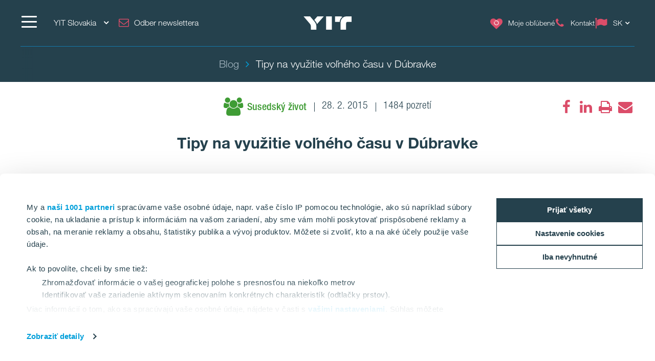

--- FILE ---
content_type: text/html; charset=utf-8
request_url: https://www.yit.sk/blog/2015/tipy-na-vyuzitie-volneho-casu-v-dubravke
body_size: 26160
content:
<!DOCTYPE html>
<html lang="sk">
<head>
    <title>Tipy na využitie voľného času v Dúbravke | YIT Slovakia</title>
    <meta charset="utf-8">
<meta http-equiv="x-ua-compatible" content="ie=edge">
<meta name="description" content="YIT Slovakia je fínska developerská spoločnosť, s množstvom ocenení, budujúca moderné štvrte a novostavby v Bratislave. Objavte svoj vysnívaný byt, či nové priestory pre vaše podnikanie v atraktívnych lokalitách hlavného mesta. Pozrite si aktuálnu ponuku.">
<meta name="keywords" content="Novostavby Bratislava, predaj novostavieb v Bratislave">
<meta name="viewport" content="width=device-width, initial-scale=1">
<meta name="format-detection" content="telephone=no">
<meta name="theme-color" content="#294754">
<meta name="msapplication-TileColor" content="#ffffff">
<meta name="msapplication-TileImage" content="/ms-icon-144x144.png">
  <meta name="pageID" content="213024">
    <meta property="page-id" content="213024">
    <meta property="business-section" content="29">
    <meta name="robots" content="index,follow">
    <meta property="og:image" content="/siteassets/08_blog/2015/devin-_stredny-hrad-s-batoriovym-palacom-lightbox.jpg?w=1920&scale=down&mode=max&quality=80&format=jpg">
    <meta property="og:title" content="Tipy na využitie voľného času v Dúbravke">
    <meta property="og:description" content="YIT Slovakia je fínska developerská spoločnosť, s množstvom ocenení, budujúca moderné štvrte a novostavby v Bratislave. Objavte svoj vysnívaný byt, či nové priestory pre vaše podnikanie v atraktívnych lokalitách hlavného mesta. Pozrite si aktuálnu ponuku.">
<meta name="twitter:card" content="summary">
    <link rel="apple-touch-icon" sizes="57x57" href="/apple-icon-57x57.png">
<link rel="apple-touch-icon" sizes="60x60" href="/apple-icon-60x60.png">
<link rel="apple-touch-icon" sizes="72x72" href="/apple-icon-72x72.png">
<link rel="apple-touch-icon" sizes="76x76" href="/apple-icon-76x76.png">
<link rel="apple-touch-icon" sizes="114x114" href="/apple-icon-114x114.png">
<link rel="apple-touch-icon" sizes="120x120" href="/apple-icon-120x120.png">
<link rel="apple-touch-icon" sizes="144x144" href="/apple-icon-144x144.png">
<link rel="apple-touch-icon" sizes="152x152" href="/apple-icon-152x152.png">
<link rel="apple-touch-icon" sizes="180x180" href="/apple-icon-180x180.png">
<link rel="icon" type="image/png" sizes="192x192" href="/android-icon-192x192.png">
<link rel="icon" type="image/png" sizes="32x32" href="/favicon-32x32.png">
<link rel="icon" type="image/png" sizes="96x96" href="/favicon-96x96.png">
<link rel="icon" type="image/png" sizes="16x16" href="/favicon-16x16.png">
<link rel="mask-icon" href="/safari-pinned-tab.svg" color="#5bbad5">
<link rel="manifest" href="/manifest.json">
    <link rel="preload" href="/assets/fonts/fontawesome-webfont_470.woff2" as="font" type="font/woff2" crossorigin="anonymous">
    <link rel="preload" href="/siteassets/08_blog/2015/devin-_stredny-hrad-s-batoriovym-palacom-lightbox.jpg?w=1920&scale=down&mode=max&quality=80&format=jpg" as="image">

    <link rel="dns-prefetch" href="https://fast.fonts.net" />
    <link rel="preconnect" href="https://fast.fonts.net" crossorigin />
    <link rel="dns-prefetch" href="https://www.googletagmanager.com" />
    <link rel="dns-prefetch" href="https://www.google-analytics.com" />
    <link rel="dns-prefetch" href="https://res.cloudinary.com" />
    <link rel="preconnect" href="https://www.googletagmanager.com" />
    <link rel="preconnect" href="https://www.google-analytics.com" />

    <link rel="preload" href="/scripts/../styles/styles.ba3c2008d3e757ccda30.css?v=21082" as="style" />
    <link rel="preload" href="/assets/jquery-3.7.1.min.js" as="script" crossorigin="anonymous" />
    <link rel="modulepreload" href="/scripts/runtime.25a4751c.js?v=21082" as="script" crossorigin="anonymous" />
    <link rel="modulepreload" href="/scripts/vendor.045b2924.js?v=21082" as="script" crossorigin="anonymous" />
    <link rel="modulepreload" href="/scripts/app.91cd0187.js?v=21082" as="script" crossorigin="anonymous" />
        <link rel="stylesheet" href="/scripts/../styles/styles.ba3c2008d3e757ccda30.css?v=21082">

        <link type="text/css" rel="preload" href="//fast.fonts.net/cssapi/baf0e8e7-1677-4399-8f90-0abc0a1244f0.css" as="style" />
        <link type="text/css" rel="stylesheet" href="//fast.fonts.net/cssapi/baf0e8e7-1677-4399-8f90-0abc0a1244f0.css" />

    <link rel="canonical" href="https://www.yit.sk/blog/2015/tipy-na-vyuzitie-volneho-casu-v-dubravke" />

    
    
    <script>window.windowWidth = window.innerWidth;</script>
    <script>var yitMapType = 'google';</script>
<script>window.googleAPI = 'AIzaSyCz5Pt1DiCLNW1RmN6OhSsa-YAclAdX5n8';</script>


    

<script>window.dataLayer = window.dataLayer || [];</script>
<script type="text/plain" data-cookieconsent="statistics">
  var sessionId = document.cookie.replace(/(?:(?:^|.*;\s*)YIT-SessionId\s*\=\s*([^;]*).*$)|^.*$/, "$1");
  if (sessionId) window.dataLayer.push({"sessionId": sessionId});
</script>
    <script>window.dataLayer.push({"business":"Housing","pageType":"NewsPage","site":"YIT.SK","language":"sk","city":"N/A","area":"N/A","subarea":"N/A","project":"N/A","event":"mainDatalayer"});</script>

    
<!-- Google Tag Manager -->
<script>(function(w,d,s,l,i){w[l]=w[l]||[];w[l].push({'gtm.start':
new Date().getTime(),event:'gtm.js'});var f=d.getElementsByTagName(s)[0],
j=d.createElement(s),dl=l!='dataLayer'?'&l='+l:'';j.async=true;j.src=
'https://www.googletagmanager.com/gtm.js?id='+i+dl;f.parentNode.insertBefore(j,f);
})(window,document,'script','dataLayer','GTM-MQ3F4G');</script>
<!-- End Google Tag Manager -->

<!-- giosg tag -->
<script>
(function(w, t, f) {
  var s='script',o='_giosg',h='https://service.giosg.com',e,n;e=t.createElement(s);e.async=1;e.src=h+'/live2/'+f;
  w[o]=w[o]||function(){(w[o]._e=w[o]._e||[]).push(arguments)};w[o]._c=f;w[o]._h=h;n=t.getElementsByTagName(s)[0];n.parentNode.insertBefore(e,n);
})(window,document,"8f1510e2-a282-11e7-99ec-00163e07c8d3");
</script>
<!-- giosg tag -->
<meta name="google-site-verification" content="_YCONGvmU1hQ6Sa1PK4jNHPs6KmXvKzw_cBFR16LJqg" />
 <meta name="google-site-verification" content="lme01uYbHLhuUe1_aEC3sXgechYdfuRCvHBO14qxiDM" />

<script>
  window.optimizely = window.optimizely || [];
  if (!document.cookie.includes('optimizelyAllowDataSharing=true')) {
    window.optimizely.push({
      type: 'holdEvents'
    });
  }
</script>
<script src="https://cdn.optimizely.com/js/22283990458.js" async></script>

<!--- MS Dynamics -->
<script type="text/plain" data-cookieconsent="marketing">
	(function (a, t, i) { var e = "MSCI"; var s = "Analytics"; var o = e + "queue"; a[o] = a[o] || []; var r = a[e] || function (n) { var t = {}; t[s] = {}; function e(e) { while (e.length) { var r = e.pop(); t[s][r] = function (e) { return function () { a[o].push([e, n, arguments]) } }(r) } } var r = "track"; var i = "set"; e([r + "Event", r + "View", r + "Action", i + "Config", i + "Property", i + "User", "initialize", "teardown"]); return t }(i.name); var n = i.name; if (!a[e]) { a[n] = r[s]; a[o].push(["new", n]); setTimeout(function () { var e = "script"; var r = t.createElement(e); r.async = 1; r.src = i.src; var n = t.getElementsByTagName(e)[0]; n.parentNode.insertBefore(r, n) }, 1) } else { a[n] = new r[s] } if (i.user) { a[n].setUser(i.user) } if (i.props) { for (var c in i.props) { a[n].setProperty(c, i.props[c]) } } a[n].initialize(i.cfg) })(window, document, {
		src: "https://cxppeur1rdrect01sa02cdn.blob.core.windows.net/webtracking/WebTracking/WebTracking.bundle.js",
		name: "MSCI",
		cfg: {
			ingestionKey: "b79c5f986e0c4f32b9af76a9f3070d61-e45b8b96-63ca-4257-83a4-ed0a2365bfbe-7271",
			endpointUrl: "https://mobile.events.data.microsoft.com/OneCollector/1.0/",
			autoCapture: {
				view: true,
				click: true
			},
			orgInfo: {
				orgId: "b680316b-94f4-ed11-a80b-000d3a486252",
				orgTenantId: "de5d17d0-fbc2-4c29-b0f7-d6685b6c3ef0",
				orgGeo: "EUR"
			}
		}
	});
</script>
<!--- END MS Dynamics -->
    
    
    <script type="text/javascript">
var epi = epi||{}; epi.EPiServer = epi.EPiServer||{}; epi.EPiServer.Forms = epi.EPiServer.Forms||{};
                    epi.EPiServer.Forms.InjectFormOwnJQuery = false;epi.EPiServer.Forms.OriginalJQuery = typeof jQuery !== 'undefined' ? jQuery : undefined;
</script>

<script type="text/javascript">var appInsights=window.appInsights||function(config){function t(config){i[config]=function(){var t=arguments;i.queue.push(function(){i[config].apply(i,t)})}}var i={config:config},u=document,e=window,o="script",s="AuthenticatedUserContext",h="start",c="stop",l="Track",a=l+"Event",v=l+"Page",r,f;setTimeout(function(){var t=u.createElement(o);t.src=config.url||"https://js.monitor.azure.com/scripts/a/ai.0.js";u.getElementsByTagName(o)[0].parentNode.appendChild(t)});try{i.cookie=u.cookie}catch(y){}for(i.queue=[],r=["Event","Exception","Metric","PageView","Trace","Dependency"];r.length;)t("track"+r.pop());return t("set"+s),t("clear"+s),t(h+a),t(c+a),t(h+v),t(c+v),t("flush"),config.disableExceptionTracking||(r="onerror",t("_"+r),f=e[r],e[r]=function(config,t,u,e,o){var s=f&&f(config,t,u,e,o);return s!==!0&&i["_"+r](config,t,u,e,o),s}),i}({instrumentationKey:"4a8fc0d5-5c11-4cd2-9386-209951bca7a1",sdkExtension:"a"});window.appInsights=appInsights;appInsights.queue&&appInsights.queue.length===0&&appInsights.trackPageView();</script></head>
<body>
        <script>var it = !1; window.PointerEvent && "maxTouchPoints" in navigator ? 0 < navigator.maxTouchPoints && (it = !0) : window.matchMedia && window.matchMedia("(any-pointer:coarse)").matches ? it = !0 : (window.TouchEvent || "ontouchstart" in window) && (it = !0), document.documentElement.classList.add(it ? "touchevents" : "no-touchevents");</script>
    
<!-- Google Tag Manager (noscript) -->
<noscript><iframe src="https://www.googletagmanager.com/ns.html?id=GTM-MQ3F4G"
height="0" width="0" style="display:none;visibility:hidden"></iframe></noscript>
<!-- End Google Tag Manager (noscript) -->

<script type="text/javascript">
  var leady_track_key="Gwn15eTCVokgfSj7";
  (function(){
    var l=document.createElement("script");l.type="text/javascript";l.async=true;
    l.src='https://t.leady.com/'+leady_track_key+"/L.js";
    var s=document.getElementsByTagName("script")[0];s.parentNode.insertBefore(l,s);
  })();
</script>

    
    
    <!--noindex-->
    <nav aria-label="Skip links">
        <a href="#maincontent" class="skiplink" accesskey="1" aria-label="Skip to main content [accesskey &#39;1&#39;]"></a>
        <a href="#mainnav" class="skiplink" accesskey="2" aria-label="Skip to navigation [accesskey &#39;2&#39;]"></a>
    </nav>
    <!--/noindex-->
    <div class="flex-wrapper">
        



        
<div class="composite-wrap">
<header class="megamenu" id="mainnav" tabindex="-1">
  <nav class="megamenu__top container" aria-label="Top menu">
    <ul>
      <li class="megamenu__hamburger">
        <button class="hamburger hamburger--spin" type="button" aria-expanded="false" aria-controls="main-menu" aria-label="">
          <span class="hamburger-box">
            <span class="hamburger-inner"></span>
          </span>
          <span class="hamburger__label visible-lg-inline-block"></span>
        </button>
      </li>

        <li class="megamenu__localities visible-lg">
          <button type="button" aria-label="YIT Slovakia: Choose" aria-expanded="false" aria-controls="loclities-list" class="collapseButton" data-blurclose>YIT Slovakia <i class="fa fa-angle-down" aria-hidden="true"></i></button>
          <div class="megamenu__localities__dropdown" id="localities-list" aria-hidden="true">
            <div class="megamenu__tree">
              <ul>
                    <li>
        <a href="https://www.yit.cz/">YIT Czech</a>
    </li>
    <li>
        <a href="https://www.yit.pl/">YIT Poland</a>
    </li>
    <li>
        <a href="https://www.yit.ee/avaleht">YIT Estonia</a>
    </li>
    <li>
        <a href="https://www.yit.lv/sakums">YIT Latvia</a>
    </li>
    <li>
        <a href="https://www.yit.lt/bustas">YIT Lithuania</a>
    </li>
    <li>
        <a href="https://www.yit.fi/">YIT Finland</a>
    </li>
    <li>
        <a href="https://www.yit.se/">YIT Sweden</a>
    </li>
    <li>
        <a href="https://www.yitgroup.com/en">YIT Group</a>
    </li>

              </ul>
            </div>
          </div>
        </li>
              <li class="megamenu__newsletter hidden-xs hidden-sm">
          <a href="/newsletter" class="megamenu__button"><i class="icon fa fa-envelope-o" aria-hidden="true"></i><span class="megamenu__label">Odber newslettera</span></a>
        </li>
      <li class="megamenu__logo">
        <a href="/" aria-label="YIT Home">
<svg xmlns="http://www.w3.org/2000/svg" viewBox="0 0 640.46 177.95" height="26">
  <path style="fill: #fff" d="M300.12,178h76.26V0H300.12ZM152.53,58.62,143,47.43,183.64,0H269.2L194.07,86.13c-6.45,7.4-12.14,12.9-15,18.59C176.43,92.77,170.93,80.25,152.53,58.62ZM97.13,178V137c0-17.07-3.22-26.75-16.12-41.92L0,0H86.32L141,63.93c17.84,21.06,29.6,41.55,29.6,66.59V178ZM573.49,0c-49.32-.19-80.63,38.89-80.63,83.09V178h73.42V95.42c0-14.79,6.45-22.19,20.87-22.19h53.31V0ZM517.91,6.83c-20.49,12.9-36.24,41.36-36.24,67.54-1.9-1-5.88-1.14-10.43-1.14H418.69V0h68.1A69.45,69.45,0,0,1,517.91,6.83ZM300.12,178h76.26V0H300.12Z" />
</svg>
        </a>
      </li>
      <li class="megamenu__top__icons">
        <button type="button" class="megamenu__button hidden-xs hidden-sm cw__btn--contact" style="display: none;">
          <i class="icon fa fa-comment" aria-hidden="true"></i>
          <span class="megamenu__label"></span>
        </button>
                  <a href="/newsletter" class="megamenu__button hidden-lg hidden-md"><i class="icon fa fa-envelope-o" aria-hidden="true"></i><span class="megamenu__label">Odber newslettera</span></a>

          <a href="/single-pages/oblubene" class="megamenu__button" title="Moje obľ&#250;ben&#233;" data-overlay data-overlay-url="true" data-favorites="true" data-overlay-class="favorites">
            <i class="icon fa fa-heart">
              <span class="number numberOfFavorites">
                <i class="fa fa-circle-o-notch fa-spin" aria-hidden="true"></i>
              </span>
            </i>
            <span class="megamenu__label">Moje obľ&#250;ben&#233;</span>
          </a>
                    <a href="/Kontakt" class="megamenu__button">
              <span class="icon fa fa-phone" aria-hidden="true"></span>
              <span class="megamenu__label">Kontakt</span>
            </a>
          <div class="megamenu__menu__langSelector hidden-xs">
        <button type="button" aria-label="Change language: SK" aria-expanded="false" class="collapseButton" data-blurclose>
          <span>SK</span>
          <i class="fa fa-angle-down" aria-hidden="true"></i>
        </button>
      <ul aria-hidden="true">
          <li><a href="/en">English</a></li>
          <li><a href="/ru">Русский</a></li>
      </ul>
  </div>
      </li>
    </ul>
  </nav>
</header>

<section class="megamenu__menu" role="dialog" aria-label="" aria-hidden="true" id="main-menu">
  <div class="megamenu__menu__container">
    <nav aria-label="Dialog top menu">
      <div class="container">
        <ul class="megamenu__menu__top">
          <li class="megamenu__hamburger">
            <button class="hamburger hamburger--spin" type="button" aria-expanded="false" aria-label="Menu" aria-controls="main-menu">
              <span class="hamburger-box">
                <span class="hamburger-inner"></span>
              </span>
              <span class="hamburger__label visible-lg-inline-block" aria-hidden="true"></span>
            </button>
          </li>
          <li class="megamenu__menu__logo">
            <a href="/" aria-label="YIT Home">
<svg xmlns="http://www.w3.org/2000/svg" viewBox="0 0 640.46 177.95" height="26">
  <path style="fill: #fff" d="M300.12,178h76.26V0H300.12ZM152.53,58.62,143,47.43,183.64,0H269.2L194.07,86.13c-6.45,7.4-12.14,12.9-15,18.59C176.43,92.77,170.93,80.25,152.53,58.62ZM97.13,178V137c0-17.07-3.22-26.75-16.12-41.92L0,0H86.32L141,63.93c17.84,21.06,29.6,41.55,29.6,66.59V178ZM573.49,0c-49.32-.19-80.63,38.89-80.63,83.09V178h73.42V95.42c0-14.79,6.45-22.19,20.87-22.19h53.31V0ZM517.91,6.83c-20.49,12.9-36.24,41.36-36.24,67.54-1.9-1-5.88-1.14-10.43-1.14H418.69V0h68.1A69.45,69.45,0,0,1,517.91,6.83ZM300.12,178h76.26V0H300.12Z" />
</svg>
            </a>
          </li>
            <li>
              <a href="#geography" class="megamenu__menu__localities hidden-lg">
                <span>YIT Slovakia <i class="fa fa-angle-down" aria-hidden="true"></i></span>
              </a>
            </li>
                      <li class="megamenu__newsletter">
              <a href="/newsletter" class="megamenu__button"><i class="icon fa fa-envelope-o" aria-hidden="true"></i><span class="megamenu__label">Odber newslettera</span></a>
            </li>
          <li class="megamenu__menu__top__right hidden-xs">
              <div class="megamenu__menu__langSelector hidden-xs">
        <button type="button" aria-label="Change language: SK" aria-expanded="false" class="collapseButton" data-blurclose>
          <span>SK</span>
          <i class="fa fa-angle-down" aria-hidden="true"></i>
        </button>
      <ul aria-hidden="true">
          <li><a href="/en">English</a></li>
          <li><a href="/ru">Русский</a></li>
      </ul>
  </div>
          </li>
        </ul>
      </div>
    </nav>

    <div class="megamenu__menu__main">

        <div class="megamenu__tree container">
          <p class="h2">
Menu          </p>
          <div class="megamenu__tree__flex">
            <ul>
                  <li>
        <a href="/predaj-bytov"><i class="icon fa fa-search" aria-hidden="true"></i>Predaj bytov</a>
    </li>
    <li>
        <a href="/komercne-priestory/kancelarske-priestory"><i class="icon fa fa-search" aria-hidden="true"></i>Predaj kancelárií</a>
    </li>
    <li>
        <a href="/komercne-priestory/obchodne-priestory"><i class="icon fa fa-search" aria-hidden="true"></i>Predaj obchodných priestorov</a>
    </li>
    <li>
        <a href="/Kontakt"><i class="icon fa fa-phone" aria-hidden="true"></i>Kontakt</a>
    </li>

            </ul>
            <ul>
              
            </ul>
          </div>
        </div>
        <div class="megamenu__tree container">
          <p class="h2">
Naše projekty          </p>
          <div class="megamenu__tree__flex">
            <ul>
                  <li>
        <a href="/predaj-bytov/druzstevne-byvanie">Družstevné bývanie</a>
    </li>
    <li>
        <a href="/predaj-bytov/bratislava/ruzinov/nuppu">NUPPU</a>
    </li>
    <li>
        <a href="/predaj-bytov/bratislava/ruzinov/zwirn">ZWIRN</a>
    </li>
    <li>
        <a href="/predaj-bytov/bratislava/ruzinov/rozeta">ROZETA</a>
    </li>
    <li>
        <a href="/komercne-priestory/kancelarske-priestory/zwirn-office-df">ZWIRN OFFICE</a>
    </li>

            </ul>
            <ul>
                  <li>
        <a href="/komercne-priestory/kancelarske-priestory/pradiaren1900">PRADIAREŇ 1900</a>
    </li>
    <li>
        <a href="/sutaznivy">Zóna Mlynské nivy</a>
    </li>
    <li>
        <a href="/sutazviedenska">Súťaž Viedenská cesta</a>
    </li>

            </ul>
          </div>
        </div>
        <div class="megamenu__tree container">
          <p class="h2">
Naše služby          </p>
          <div class="megamenu__tree__flex">
            <ul>
                  <li>
        <a href="/predaj-bytov/sluzba-zariadenia-bytu">Zariadenie bytov na mieru</a>
    </li>
    <li>
        <a href="/predaj-bytov/financovanie">Pomoc s financovaním</a>
    </li>

            </ul>
            <ul>
                  <li>
        <a href="/predaj-bytov/stary-za-novy">Starý byt za nový</a>
    </li>
    <li>
        <a href="/predaj-bytov/starostlivost-o-zakaznikov">Starostlivosť o zákazníkov - YIT PLUS</a>
    </li>

            </ul>
          </div>
        </div>
        <div class="megamenu__tree container">
          <p class="h2">
Užitočn&#233; odkazy          </p>
          <div class="megamenu__tree__flex">
            <ul>
                  <li>
        <a href="/o-nas">O nás</a>
    </li>
    <li>
        <a href="/predaj-bytov/preco-byvat-s-nami">Prečo bývať s nami</a>
    </li>
    <li>
        <a href="/predaj-bytov/udrzatelnost-mame-v-dna">Udržateľnosť máme v DNA</a>
    </li>
    <li>
        <a href="/nechzijenasdvor">Nech žije náš dvor</a>
    </li>
    <li>
        <a href="/opytaj-sa-suseda">Opýtaj sa suseda</a>
    </li>

            </ul>
            <ul>
                  <li>
        <a href="/novinky-a-media">Novinky a médiá</a>
    </li>
    <li class="active">
        <a href="/blog" class="active">Blog</a>
    </li>
    <li>
        <a href="/kariera">Kariéra</a>
    </li>
    <li>
        <a href="/newsletter">Newsletter</a>
    </li>

            </ul>
          </div>
        </div>


        <div class="megamenu__tree megamenu__tree--languages container visible-xs">
          <ul>
              <li><a href="/en"><i class="fa fa-flag-o" aria-hidden="true"></i>English</a></li>
              <li><a href="/ru"><i class="fa fa-flag-o" aria-hidden="true"></i>Русский</a></li>
          </ul>
        </div>
    </div>
    <div class="megamenu__menu__geography" id="geography">

        <div class="megamenu__tree container">
          <p class="h2">
YIT v Eur&#243;pe          </p>
          <div class="megamenu__tree__flex">
            <ul>
                  <li>
        <a href="https://www.yit.cz/">YIT Czech</a>
    </li>
    <li>
        <a href="https://www.yit.pl/">YIT Poland</a>
    </li>
    <li>
        <a href="https://www.yit.ee/avaleht">YIT Estonia</a>
    </li>
    <li>
        <a href="https://www.yit.lv/sakums">YIT Latvia</a>
    </li>
    <li>
        <a href="https://www.yit.lt/bustas">YIT Lithuania</a>
    </li>

            </ul>
            <ul>
                  <li>
        <a href="https://www.yit.fi/">YIT Finland</a>
    </li>
    <li>
        <a href="https://www.yit.se/">YIT Sweden</a>
    </li>
    <li>
        <a href="https://www.yitgroup.com/en">YIT Group</a>
    </li>

            </ul>
          </div>
        </div>

    <form action="/single-pages/search-page" role="search" class="megamenu__menu__search container">
      <div>
        <input type="text" name="term" class="sitesearch__form__terms" aria-label="Vyhľad&#225;vanie" placeholder="Vyhľad&#225;vanie">
        <button class="sitesearch__form__btn" type="submit" aria-label="Vyhľadať:">
          <span class="fa fa-search" aria-hidden="true"></span>
        </button>
      </div>
    </form>
    </div>

    <button class="btnTop" aria-label='Prejsť nahor'></button>
  </div>


</section>






<div class="breadcrumbs-bar" role="navigation" aria-label="Breadcrumbs">
  <div class="breadcrumbs-wrapper">
    <div class="container">
      <div class="row">
        <div class="wrap">
          <ol class="breadcrumbs" typeof="BreadcrumbList" vocab="http://schema.org/">
                <li typeof="ListItem" property="itemListElement">
                  <a href="/blog" typeof="WebPage" property="item">
                    <span property="name">Blog</span>
                  </a>
                  <meta content="0" property="position">
                </li>
                <li><span>Tipy na využitie voľného času v Dúbravke</span></li>
                                  </ol>
        </div>
      </div>
    </div>
  </div>
</div>
    <nav class="inPageNavigation" aria-label="In-page navigation">
  <div class="container clearfix">
    <div class="infoBar">
      <h3>Tipy na využitie voľného času v Dúbravke</h3>
    </div>
    <div class="rightBar">
      <span class="cw__btn--contact-inpagenav__wrap">
        <a href="#" tabindex="-1" class="cw__btn--contact cw__btn--contact-inpagenav cta-button primary" style="display:none"></a>
      </span>
        <div class="favorites">
          <a href="/single-pages/oblubene" class="my-favorites" title="Moje obľ&#250;ben&#233;" data-overlay data-overlay-url="true" data-favorites="true" data-overlay-class="favorites">
    <i class="fa fa-heart"></i>
    <span class="number numberOfFavorites">
        <span class="fa fa-circle-o-notch fa-spin"></span>
    </span>
</a>

        </div>
    </div>
    <div class="menuBar">
      <span class="indicator"></span>
    </div>

  </div>
</nav>

    <main id="maincontent" tabindex="-1">
        

<div class="articlePage">
  <section>
    <div class="header container">
      <div class="articlePost__info center">
        <div class="articlePost__info__about">
          <ul>
              <li class="articlePost__info__about__category">
          <i class="fa fa-users green-txt"></i>
    <span class="green-txt">Susedsk&#253; život</span>
  </li>

            <li>28. 2. 2015</li>
                                      <li>1484 pozret&#237;</li>
          </ul>
        </div>
            <div class="social-floating">
              
<ul class="social-icons__list">
  <li>

          <a href="https://www.facebook.com/sharer.php?u=https%3a%2f%2fwww.yit.sk%2fblog%2f2015%2ftipy-na-vyuzitie-volneho-casu-v-dubravke" class="fa fa-facebook" title=""  aria-label="fa-facebook"><span class="sr-only"></span></a>
  </li>
  <li>

          <a href="https://www.linkedin.com/shareArticle?mini=true&amp;url=https%3a%2f%2fwww.yit.sk%2fblog%2f2015%2ftipy-na-vyuzitie-volneho-casu-v-dubravke&amp;title=Tipy+na+vyu%c5%beitie+vo%c4%ben%c3%a9ho+%c4%8dasu+v+D%c3%babravke" class="fa fa-linkedin" title=""  aria-label="fa-linkedin"><span class="sr-only"></span></a>
  </li>
  <li>

          <a href="javascript:window.print()" class="fa fa-print" title=""  aria-label="fa-print"><span class="sr-only"></span></a>
  </li>
  <li>

          <a href="mailto:?subject=Tipy%20na%20vyu%C5%BEitie%20vo%C4%BEn%C3%A9ho%20%C4%8Dasu%20v%20D%C3%BAbravke&amp;body=https%3A%2F%2Fwww.yit.sk%2Fblog%2F2015%2Ftipy-na-vyuzitie-volneho-casu-v-dubravke" class="fa fa-envelope" title=""  aria-label="fa-envelope"><span class="sr-only"></span></a>
  </li>
</ul>

            </div>
        <h1>Tipy na využitie voľn&#233;ho času v D&#250;bravke</h1>
      </div>
    </div>
  </section>

  <section>
    <div class="container">
      <div class="row">
        <div class="introduction">
          <p></p>
        </div>
        <div class="content col-lg-9 center-block">
            <figure class="image">
              <img alt="Tipy na využitie voľn&#233;ho času v D&#250;bravke" data-src="/siteassets/08_blog/2015/devin-_stredny-hrad-s-batoriovym-palacom-lightbox.jpg?w=1920&amp;scale=down&amp;mode=max&amp;quality=80&amp;format=jpg" />
                <figcaption class="figcaption">
                  Tipy na využitie voľn&#233;ho času v D&#250;bravke
                </figcaption>
            </figure>
          
          <div class="richtext">
<p class="perex"><strong>V predchádzajúcom článku o Dúbravke sme vám priniesli základné informácie o tejto mestskej časti, v ktorej sú situované aj dva z našich stavebných projektov – obľúbené Tarjanne a najnovší bytový komplex Tammi Dúbravka. Zamerali sme sa najmä na historické zaujímavosti tejto bývalej obce, ktorá je v súčasnosti považovaná za najzelenšiu časť Bratislavy. V tomto článku sa zameriame na aktivity, ktoré sú dostupné pre každého súčasného aj budúceho Dúbravčana. Či už preferujete turistiku, športové aktivity alebo kultúrne podujatia, v tomto článku môžete nájsť inšpiráciu pre trávenie voľného času v Dúbravke.</strong></p>
<h4><strong>Za oddychom do prírody</strong></h4>
<p>Dúbravka je situovaná v chránenej oblasti Malých Karpát, ktorá ponúka množstvo turistických aj cyklistických trás pre jej objavenie. Najznámejším cieľom turistov v okolí Bratislavy je&nbsp;<strong>Devínska Kobyla</strong>, ktorá má nadmorskú výšku 514 metrov a patrí k najzápadnejšej časti slovenských Malých Karpát. Z Dúbravky sa dá na ňu dostať po nenáročnej trase podľa žltej a neskôr červenej turistickej značky a to približne za tri hodiny.</p>
<p><img src="/contentassets/4fde900bdc7e405192208fbab777084a/imageijzfj.png" alt="" width="900" height="675" /></p>
<p><em>Pohľad z&nbsp;Devínskej Kobyly na Sandberg. Zdroj:&nbsp;</em><em>http://goo.gl/h16TUU</em></p>
<p>Pešia turistika na&nbsp;<strong>Kobylu</strong>&nbsp;určite stojí za to. Objavíte krásne panoramatické výhľady na Devínsku bránu, Hainburské vrchy a pri dobrej viditeľnosti zahliadnete aj ďaleké predhoria Álp. Tiež sa môžete potešiť pohľadom na rieku Moravu, ktorá sa v tejto oblasti vlieva do Dunaja. Jednou zo zaujímavostí v&nbsp;tejto oblasti je pieskový odkryv na vrchu Sandberg, ktorý je významnou paleontologickou lokalitou.</p>
<p>Pod severným svahom Devínskej Kobyly sa rozprestiera náučná lokalita Dendropark, v ktorej sa pomocou rôznych&nbsp; informačných tabúľ môžete bližšie oboznámiť s ekosystémom miestneho lesa. Neďaleko Kobyly sa na masívnom brale vypína majestátny&nbsp;<strong>Devínsky hrad</strong>, ktorý svojou históriou a&nbsp;gotickou architektúrou každoročne láka množstvo návštevníkov. Pre všetkých milovníkov terénnej cyklistiky je v&nbsp;oblasti Dúbravky väčšinou odporúčaná&nbsp;<strong>cyklotrasa</strong>&nbsp;Dúbravka-Strmé sady-Pod Devínskou Kobylou v&nbsp;celkovej dĺžke 4,7km, ktorá je na cyklomapách značená žltou farbou.</p>
<p><img src="/contentassets/4fde900bdc7e405192208fbab777084a/imageyiai.png" alt="" width="900" height="675" /></p>
<p><em>Pohľad na Devínsky hrad z&nbsp;Devínskej Kobyly. Zdroj:&nbsp;</em><em>http://goo.gl/RW5hkh</em></p>
<h4><strong>Športoviská v Dúbravke</strong></h4>
<p>V&nbsp;Dúbravke v&nbsp;súčasnosti pôsobí spolu 22&nbsp;<strong>športových organizácií</strong>, ktoré pokrývajú takmer všetky športové aktivity. V&nbsp;tejto mestskej časti Bratislavy nájdete združenia nádejných hokejistov a futbalistov, zanietených šachistov, ale aj dobrovoľných hasičov a&nbsp;iných. Všetky miestne športové kluby organizujú počas roka množstvo turnajov a&nbsp;súťaží, na ktorých sa môžete zúčastniť ako diváci alebo súťažiaci.</p>
<p>Okrem iného sa tu nachádzajú&nbsp;<strong>dva futbalové a&nbsp;jeden zimný štadión</strong>, v&nbsp;ktorého blízkosti sa nachádza športovo-rekreačný areál Harmincova. Tento areál sa môže pochváliť moderným detským ihriskom a viacúčelovým osvetleným ihriskom s umelým trávnikom. V&nbsp;areáli sú&nbsp;tiež situované streetbalové a petangové ihrisko, ktoré sú lemované okruhom pre korčuliarov. Za návštevu určite stojí aj Športový klub Penati s&nbsp;ihriskami pre squash a&nbsp;riccochet, v&nbsp;ktorého areáli sa nachádzajú tri bazény aj ľadová plocha.</p>
<p><img src="/contentassets/4fde900bdc7e405192208fbab777084a/3-original-14.jpg" alt="" width="900" height="675" /></p>
<p><em>Kúpalisko Rosnička. Zdroj:&nbsp;</em><em>http://goo.gl/oYNJbQ</em></p>
<p>Populárnymi miestami na relax aj športové aktivity sú napríklad aj&nbsp;<strong>Partizánska</strong>&nbsp;<strong>lúka, Park Družba a Park Pekníčka</strong>. V&nbsp;týchto zónach sa nachádzajú rôzne športové aj detské ihriská, korčuliarske dráhy, tenisové kurty aj oddychové zóny. V&nbsp;lete všetkým Dúbravčanom k&nbsp;osvieženiu slúžia Kúpalisko Rosnička, či neďaleké kúpalisko Lamač.</p>
<h4><strong>Kultúra v&nbsp;Dúbravke</strong></h4>
<p>V&nbsp;<strong>Dome kultúry Dúbravka</strong>&nbsp;sa nachádza miestna knižnica, kino a&nbsp;filmový klub. Taktiež sú v&nbsp;ňom organizované rôzne výstavy a&nbsp;spoločenské podujatia.&nbsp; Za návštevu určite stojí aj Dúbravské múzeum, ktoré mapuje bežný život Dúbravčanov v&nbsp;období približne od druhej polovice 19-steho do prvej polovice 20-teho storočia.</p>
<p>V&nbsp;prvej časti expozície&nbsp;<strong>Dúbravského múzea</strong>&nbsp;nájdete tradičnú gazdovskú izbu vybavenú&nbsp;dobovým interiérovým zariadením či ľudovými odevmi z&nbsp;tohto obdobia. Ďalšia časť stálej výstavy je venovaná bežnému pracovnému dňu ľudí zo spomínaného obdobia a&nbsp;okrem pracovného náradia&nbsp;obsahuje aj rôzne predmety dennej potreby.</p>
<p><img src="/contentassets/4fde900bdc7e405192208fbab777084a/imageya3n8.png" alt="" width="900" height="674" /></p>
<p><em>Starodávna truhlica sa tiež nachádza v Dúbravskom múzeu. Zdroj:&nbsp;</em><em>http://goo.gl/fjODpD</em></p>
<p>V&nbsp;Dúbravke sa každoročne koná množstvo kultúrnych podujatí, z&nbsp;ktorých najznámejšie sú&nbsp;<strong>Dúbravské hody</strong>. Tie sa konajú začiatkom jesene a ponúkajú množstvo koncertov, predstavení a&nbsp;súťaží, napríklad vo varení guláša. Počas týchto hodov sa koná aj slávostný príhovor starostu a následné strihanie strapca, ktoré symbolizuje úctu súčasných Dúbravčanov k&nbsp;tohoročnej úrode a vinárskej histórií v&nbsp;tejto oblasti. Ďalšie populárne podujatia sú napríklad Dúbravské vianočné trhy, Dúbravský fašiangový ples či Veľkonočný jarmok.</p>
<p><img src="/contentassets/4fde900bdc7e405192208fbab777084a/imagee8l9d.png" alt="" width="900" height="675" /></p>
<p><em>Tradičné strihanie veľkého strapca hrozna na Dúbravských hodoch. Zdroj:&nbsp;</em><em>http://goo.gl/O2nVEr</em></p>
<h4><strong>Dúbravka – neoddeliteľná súčasť Bratislavy</strong></h4>
<p>Dúbravka je vhodnou časťou mesta aj pre rodiny s&nbsp;malými deťmi. Počas celého roka v&nbsp;Dúbravke fungujú rôzne záujmové krúžky, ktoré sú určené najmä pre ne. Či už máte doma malú mažoretku, speváčku, či nádejného tanečníka, vaše deti si môžu vybrať zo širokej ponuky&nbsp;<strong>voľnočasových aktivít</strong>. V&nbsp;letných mesiacoch je čoraz populárnejší aj Denný detský tábor,&nbsp; počas ktorého je deťom ponúknutý bohatý program s&nbsp;množstvom výletov a&nbsp;hier.</p>
<p>Ako sme už spomínali v&nbsp;predchádzajúcich riadkoch, táto mestská časť je&nbsp;<strong>pokojná a plná zelene</strong>. Život v&nbsp;nej má špecifickú príchuť vidieckej histórie skombinovanej s moderným životom dnešných Dúbravčanov. V&nbsp;kombinácií s&nbsp;fínskou úrovňou bývania v&nbsp;našich bytoch&nbsp;Tarjanne&nbsp;a &nbsp;Tammi Dúbravka&nbsp;sa toto miesto stáva vysneným domovom viacerých slovenských rodín.</p>                      </div>
        </div>
      </div>
    </div>
  </section>
  
    <div class="container bottom-offset">
      <div class="news-block">
    <div class="title">
        <h2>
Zobraziť viac        </h2>
    </div>
    <div class="news-list">
            <div class="row">
                    <div class="col-md-3 col-sm-6">
                      

<div class="news">
  <a href="https://www.yit.sk/blog/2021/so-susedmi-zdielaju-auta-uz-rok-a-pol.-obyvatelia-nuppu-vstupili-do-ery-ekodopravy" >
      <div class="img">
        <img data-src="/contentassets/ddb851edda3e473fa433e8de17578c43/1f0a5164-1.jpg?w=850&amp;scale=down&amp;mode=max&amp;quality=80&amp;format=jpg" alt="So susedmi zdieľaj&#250; aut&#225; už rok a pol. Obyvatelia NUPPU vst&#250;pili do &#233;ry ekodopravy" />
      </div>
    <div class="content">
      <p>So susedmi zdieľaj&#250; aut&#225; už rok a pol. Obyvatelia NUPPU vst&#250;pili do &#233;ry ekodopravy</p>
    </div>
  </a>
</div>
                    </div>
                    <div class="col-md-3 col-sm-6">
                      

<div class="news">
  <a href="https://www.yit.sk/blog/2021/doprava-buducnosti-zdielane-auto-za-par-drobnych" >
      <div class="img">
        <img data-src="/contentassets/80bc7c7411cf40f9ac57d78cd049d3d7/1f0a5157.jpg?w=850&amp;scale=down&amp;mode=max&amp;quality=80&amp;format=jpg" alt="Doprava bud&#250;cnosti? Zdieľan&#233; auto za „p&#225;r drobn&#253;ch“" />
      </div>
    <div class="content">
      <p>Doprava bud&#250;cnosti? Zdieľan&#233; auto za „p&#225;r drobn&#253;ch“</p>
    </div>
  </a>
</div>
                    </div>
                    <div class="col-md-3 col-sm-6">
                      

<div class="news">
  <a href="https://www.yit.sk/blog/2020/zastupca-vlastnikov-bytov-moze-ludi-aj-spajat-nielen-organizovat" >
      <div class="img">
        <img data-src="/contentassets/9685bf5a7a2a4a71a25624fa7757013e/adobestock_227897813.jpeg?w=850&amp;scale=down&amp;mode=max&amp;quality=80&amp;format=jpg" alt="Z&#225;stupca vlastn&#237;kov bytov m&#244;že ľud&#237; aj sp&#225;jať, nielen organizovať" />
      </div>
    <div class="content">
      <p>Z&#225;stupca vlastn&#237;kov bytov m&#244;že ľud&#237; aj sp&#225;jať, nielen organizovať</p>
    </div>
  </a>
</div>
                    </div>
                    <div class="col-md-3 col-sm-6">
                      

<div class="news">
  <a href="https://www.yit.sk/blog/2020/ako-so-susedmi-zrevitalizovat-dvor-radia-vitazi-sutaze-yit-nech-zije-nas-dvor" >
      <div class="img">
        <img data-src="/siteassets/2.jpg?w=850&amp;scale=down&amp;mode=max&amp;quality=80&amp;format=jpg" alt="Ako so susedmi zrevitalizovať dvor? Radia v&#237;ťazi s&#250;ťaže YIT „Nech žije n&#225;š dvor“" />
      </div>
    <div class="content">
      <p>Ako so susedmi zrevitalizovať dvor? Radia v&#237;ťazi s&#250;ťaže YIT „Nech žije n&#225;š dvor“</p>
    </div>
  </a>
</div>
                    </div>
            </div>
                    </div>
</div>


    </div>

  
</div>


        
    </main>
<footer class="container-fluid">
  <div class="row">
  <div class="container social-media">
    <div class="row">
      <div class="col-sm-12">
        <div class="social-media__wrapper">
          <span class="heading">Sledujte n&#225;s</span>
          <div class="social-icons-footer">

<ul class="social-icons__list">
  <li>

          <a href="https://www.instagram.com/yitslovakia/" class="fa fa-instagram" title=""  aria-label="fa-instagram"><span class="sr-only"></span></a>
  </li>
  <li>

          <a href="https://www.facebook.com/YITSlovensko/" class="fa fa-facebook" title=""  aria-label="fa-facebook"><span class="sr-only"></span></a>
  </li>
  <li>

          <a href="https://www.linkedin.com/company/yit-slovakia" class="fa fa-linkedin" title=""  aria-label="fa-linkedin"><span class="sr-only"></span></a>
  </li>
  <li>

          <a href="https://www.youtube.com/channel/UCTmYNGeTYVtzQnR9BWWjbDg" class="fa fa-youtube" title="YouTube"  aria-label="YouTube"><span class="sr-only">YouTube</span></a>
  </li>
</ul>
          </div>
        </div>
      </div>
    </div>
  </div>
</div>
  <div class="container footer">
    <div class="row">
      <div class="col-md-3 footer__search-section">
        <div class="footer-col1 footer__about-company">
            <img class="footer__logo" src="/globalassets/images/brand-pictures/logotypes/yit-logo-w.png" alt="YIT logo">
          Spolu tvor&#237;me živ&#233; mesto
        </div>
          <div class="footer-col1 footer__site-search">
            <form action="/single-pages/search-page">
              <label for="site-search">Vyhľad&#225;vanie</label>
              <div class="wrapper">
                <input type="text" name="term" id="site-search">
                <button type="submit" class="button" aria-label="Vyhľadať:"><i class="fa fa-search"></i></button>
              </div>
            </form>
            <span>N&#225;jdite obsah na našej str&#225;nke</span>
          </div>
      </div>
      <div class="col-md-9 footer__navigation">

          <div class="row">
                <div class="col-sm-4" data-collapse>                  <div class="footer__item">
                    <h3 class="collapseButton" aria-expanded="false" data-mobile>Špeci&#225;lne ponuky <i class="visible-xs arrow fa fa-angle-down"></i></h3>
                    <div>
                      <ul>
                          <li>
                            <a href="/predaj-bytov/zariadene">Zariaden&#233; byty</a>
                          </li>
                          <li>
                            <a href="/predaj-bytov/bonus-dozariadenie">Byty s finančn&#253;m bonusom</a>
                          </li>
                          <li>
                            <a href="/predaj-bytov/k-nastahovaniu">Byty ihneď k nasťahovaniu</a>
                          </li>
                          <li>
                            <a href="/predaj-bytov/virtualne-prehliadky">Byty s virtu&#225;lnou prehliadkou</a>
                          </li>
                          <li>
                            <a href="/predaj-bytov/mezonety">Mezonety</a>
                          </li>
                          <li>
                            <a href="/predaj-bytov?tab=apartments&amp;sort=ReservationStatusIndex&amp;order=asc#section-5aa2fa06">Kompletn&#225; ponuka bytov</a>
                          </li>
                          <li>
                            <a href="/komercne-priestory/kancelarske-priestory/zwirn-office-df#section-apartments-search">Kompletn&#225; ponuka kancel&#225;ri&#237;</a>
                          </li>
                          <li>
                            <a href="/predaj-bytov/stary-za-novy">Star&#253; za nov&#253;</a>
                          </li>
                          <li>
                            <a href="/predaj-bytov/sluzba-zariadenia-bytu">Služba zariadenia bytu</a>
                          </li>
                          <li>
                            <a href="/predaj-bytov/financovanie">Financovanie</a>
                          </li>
                      </ul>
                    </div>
                  </div>
                                  <a href="/newsletter" class="cta-button primary newsletter-link hidden-xs">Odber newslettera</a>
              </div>
                <div class="col-sm-4" data-collapse>                  <div class="footer__item">
                    <h3 class="collapseButton" aria-expanded="false" data-mobile>Naše projekty <i class="visible-xs arrow fa fa-angle-down"></i></h3>
                    <div>
                      <ul>
                          <li>
                            <a href="/predaj-bytov/druzstevne-byvanie">Družstevn&#233; b&#253;vanie</a>
                          </li>
                          <li>
                            <a href="/predaj-bytov/bratislava/ruzinov/nuppu">NUPPU</a>
                          </li>
                          <li>
                            <a href="/predaj-bytov/bratislava/ruzinov/zwirn">ZWIRN</a>
                          </li>
                          <li>
                            <a href="/predaj-bytov/bratislava/ruzinov/rozeta">ROZETA</a>
                          </li>
                          <li>
                            <a href="/komercne-priestory/kancelarske-priestory/zwirn-office-df">ZWIRN OFFICE</a>
                          </li>
                          <li>
                            <a href="/komercne-priestory/kancelarske-priestory/pradiaren1900">Pradiareň 1900</a>
                          </li>
                          <li>
                            <a href="/sutaznivy">Z&#243;na Mlynsk&#233; nivy</a>
                          </li>
                          <li>
                            <a href="/sutazviedenska">S&#250;ťaž Viedensk&#225; cesta</a>
                          </li>
                      </ul>
                    </div>
                  </div>
                              </div>
                <div class="col-sm-4">
                  <div class="footer__item footer__item--contact" itemscope itemtype="http://schema.org/Organization">
                    <h3 class="contact">YIT Slovakia a.s.</h3>
                    <div class="open">
                                              <p><p class="size-18">Svätoplukova II. 18892/2A<br />Bratislava - mestská časť Ružinov 821 08<br />Slovakia</p></p>
                      <ul>
                          <li class="phone"><a href="tel:0800800474"><i class="fa fa-phone fa-flip-horizontal"></i><span class="tel" itemprop="telephone">0800 800 474</span></a></li>
                                                                                                  <li><a href="mailto:info@yit.sk"><i class="fa fa-envelope"></i><span itemprop="email">info@yit.sk</span></a></li>
                                              </ul>
                        <p><p>Pre volania zo zahraničia:&nbsp;</p>
<p><a href="tel:+421903999333">+421 903 999 333</a></p></p>
                    </div>
                  </div>
                </div>
          </div>
          <div class="row">
                <div class="col-sm-4" data-collapse>                  <div class="footer__item">
                    <h3 class="collapseButton" aria-expanded="false" data-mobile>Užitočn&#233; odkazy <i class="visible-xs arrow fa fa-angle-down"></i></h3>
                    <div>
                      <ul>
                          <li>
                            <a href="/o-nas">O n&#225;s</a>
                          </li>
                          <li>
                            <a href="/predaj-bytov/preco-byvat-s-nami">Prečo b&#253;vať s nami</a>
                          </li>
                          <li>
                            <a href="/predaj-bytov/starostlivost-o-zakaznikov">Starostlivosť o z&#225;kazn&#237;kov</a>
                          </li>
                          <li>
                            <a href="/predaj-bytov/udrzatelnost-mame-v-dna">Udržateľnosť m&#225;me v DNA</a>
                          </li>
                          <li>
                            <a href="/novinky-a-media">Novinky a m&#233;di&#225;</a>
                          </li>
                          <li>
                            <a href="/blog">Blog</a>
                          </li>
                          <li>
                            <a href="/kariera">Kari&#233;ra</a>
                          </li>
                          <li>
                            <a href="/Kontakt">Kontakt</a>
                          </li>
                      </ul>
                    </div>
                  </div>
                              </div>
          </div>
      </div>
    </div>
  </div>
  <div class="row">
        <div class="footer-small container-fluid">
        <div class="container">
            <ul>
                    <li>
                        <a href="/ochrana-osobnych-udajov-a-podmienky-pouzivania">Ochrana osobn&#253;ch &#250;dajov a podmienky použ&#237;vania</a>
                    </li>
                    <li>
                        <a href="/#cc_show">Cookies</a>
                    </li>
            </ul>
            <span class="copyright">&#169; 2026 YIT Corporation</span>
        </div>
    </div>

  </div>
</footer></div>


<section class="cw hasContact" role="dialog" aria-label="M&#225;m z&#225;ujem" data-in-header="false">
    <div class="cw__inner">
        <div class="cw__btn-holder">

            

                <a href="#" class="cw__btn cw__btn--small hidden-lg hidden-md force-hidden" id="yit-one-click-call">
                    <span class="cw__btn__icon size-24 v-middle">
                        <i class="fa fa-phone"></i>
                    </span>
                </a>



                <a href="#" class="cw__btn cw__btn--small" id="yit-chat">
                    <span class="cw__btn__icon size-24 v-middle">
                        <i class="fa fa-comment"></i>
                    </span>
                    <span class="name visible-md-inline-block visible-lg-inline-block">YIT Chat</span>
                    
                </a>



<a href="#" id="contact-widget-button" class="cw__btn cw__btn--contact cw__btn--primary" data-timeout="1" data-title="&lt;div class=&quot;cw__tooltip__image&quot;&gt;&lt;/div&gt;&lt;div class=&quot;cw__tooltip__text&quot;&gt;&lt;/div&gt;">
    <span class="cw__btn__icon size-24 hidden-md hidden-lg">
        <i class="fa fa-angle-up"></i>
    </span>
    Kontaktujte n&#225;s
</a>        </div>

<div><div class="block">

<div class="cw__content">
    <div class="cw__content__inside cw__content__inside--border">
        <div class="row">
                    <div class="col-md-6 col-sm-12">
<div><div class="block">

<section class="sectionCollapse--widget section sectionCollapse" data-collapsed="{&quot;mobile&quot;:true, &quot;desktop&quot;:false}" data-navigation="{&quot;show&quot;:false, &quot;title&quot;:&quot;&quot;}" id="section-a641e716">
<div class='section-heading container'>
<h2 aria-controls="section-a641e716-heading" aria-expanded="true" id="section-a641e716-heading" tabindex="0">Nap&#237;šte n&#225;m</h2>
    </div>
<div aria-controls="section-a641e716-heading" aria-expanded="true" aria-hidden="false" class="section-panel" id="section-a641e716-panel">
<div><div class="block">
<script type="text/javascript">
// This view acts as a rendering template to render InitScript(and server-side Form's descriptor) in FormContainerBlock's client-side for Form[b0ecd416-8a9c-4712-8574-277513d3ab1f].
//TECHNOTE: all serverside (paths, dynamic values) of EPiServerForms will be transfered to client side here in this section. 
(function initializeOnRenderingFormDescriptor() {
    // each workingFormInfo is store inside epi.EPiServer.Forms, lookup by its FormGuid
    var workingFormInfo = epi.EPiServer.Forms["b0ecd416-8a9c-4712-8574-277513d3ab1f"] = {
        Id: "b0ecd416-8a9c-4712-8574-277513d3ab1f",
        Name: "sk_sk_housing_sale_content_contact_sidebar",
        // whether this Form can be submitted which relates to the visitor's data (cookie, identity) and Form's settings (AllowAnonymous, AllowXXX)

        SubmittableStatus : {"submittable":true,"message":""},        
        ConfirmMessage : "",
        ShowNavigationBar : true,
        ShowSummarizedData : false,
        
        // serialize the dependency configuration of this form to clientside
        DependenciesInfo : [],
        // keep all fieldName which are not satisfied the field dependency conditions
        DependencyInactiveElements: [],

        // Validation info, for executing validating on client side
        ValidationInfo : [{"targetElementName":"__field_63233","targetElementId":"89726474-1213-426f-b90c-f87d5b504ae1","validators":[{"type":"EPiServer.Forms.Implementation.Validation.RequiredValidator","description":null,"model":{"message":"Toto pole je povinné","validationCssClass":"ValidationRequired","additionalAttributes":{"required":"","aria-required":"true"}}}]},{"targetElementName":"__field_63234","targetElementId":"68284187-879a-4ce4-84aa-e5e42142d5df","validators":[{"type":"EPiServer.Forms.Implementation.Validation.RequiredValidator","description":null,"model":{"message":"Toto pole je povinné","validationCssClass":"ValidationRequired","additionalAttributes":{"required":"","aria-required":"true"}}}]},{"targetElementName":"__field_63237","targetElementId":"75cfb095-8639-44ad-a5f3-9f91e8438efb","validators":[{"type":"EPiServer.Forms.Implementation.Validation.RequiredValidator","description":null,"model":{"message":"Toto pole je povinné","validationCssClass":"ValidationRequired","additionalAttributes":{"required":"","aria-required":"true"}}},{"type":"EPiServer.Forms.Implementation.Validation.RegularExpressionValidator","description":null,"model":{"jsPattern":"^[-a-zA-Z0-9!#$%&'*+/=?^_`{|}~]+(\\.[-a-zA-Z0-9!#$%&'*+/=?^_`{|}~]+)*@([a-zA-Z0-9]([-a-zA-Z0-9]{0,61}[a-zA-Z0-9])?\\.)*(aero|arpa|asia|biz|cat|com|coop|edu|gov|info|int|jobs|mil|mobi|museum|name|net|org|pro|tel|travel|[a-z][a-z])$","dotNetPattern":"^[-a-zA-Z0-9!#$%&'*+/=?^_`{|}~]+(\\.[-a-zA-Z0-9!#$%&'*+/=?^_`{|}~]+)*@([a-zA-Z0-9]([-a-zA-Z0-9]{0,61}[a-zA-Z0-9])?\\.)*(aero|arpa|asia|biz|cat|com|coop|edu|gov|info|int|jobs|mil|mobi|museum|name|net|org|pro|tel|travel|[a-z][a-z])$","message":"Neplatný formát!","validationCssClass":null,"additionalAttributes":null}}]},{"targetElementName":"__field_79404","targetElementId":"e39fad37-761c-471d-bebe-4ef268d9fb1d","validators":[{"type":"EPiServer.Forms.Implementation.Validation.RequiredValidator","description":null,"model":{"message":"Toto pole je povinné","validationCssClass":"ValidationRequired","additionalAttributes":{"required":"","aria-required":"true"}}}]},{"targetElementName":"__field_63239","targetElementId":"95bff01a-1937-4a8d-a8f2-9041285af144","validators":[{"type":"EPiServer.Forms.Implementation.Validation.RequiredValidator","description":null,"model":{"message":"Toto pole je povinné","validationCssClass":"ValidationRequired","additionalAttributes":{"required":"","aria-required":"true"}}}]},{"targetElementName":"__field_63240","targetElementId":"bf54d6e3-116c-4095-8a7e-1eb4d7026ed5","validators":[{"type":"EPiServer.Forms.Implementation.Validation.RequiredValidator","description":null,"model":{"message":"Toto pole je povinné","validationCssClass":"ValidationRequired","additionalAttributes":{"required":"","aria-required":"true"}}}]},{"targetElementName":"__field_79405","targetElementId":"aebc11dd-2d32-4eb9-9093-311d035c8e37","validators":[{"type":"EPiServer.Forms.Implementation.Validation.RequiredValidator","description":null,"model":{"message":"Toto pole je povinné","validationCssClass":"ValidationRequired","additionalAttributes":{"required":"","aria-required":"true"}}}]}],
        // Steps information for driving multiple-step Forms.
        StepsInfo : {
            Steps: [{"index":0,"attachedUrl":"","dependField":null,"dependCondition":null,"isActive":true,"attachedContentLink":"","dependValue":"","elementName":"__field_","guid":"00000000-0000-0000-0000-000000000000"}]
        },
        FieldsExcludedInSubmissionSummary: [],
        ElementsInfo: {"__field_63233":{"type":"YIT.Interface.Web.Models.Forms.ElementBlocks.LeadFields.FirstNameFieldBlock","friendlyName":"First name","customBinding":false},"__field_63234":{"type":"YIT.Interface.Web.Models.Forms.ElementBlocks.LeadFields.LastNameFieldBlock","friendlyName":"Last name","customBinding":false},"__field_63237":{"type":"YIT.Interface.Web.Models.Forms.ElementBlocks.LeadFields.EmailFieldBlock","friendlyName":"Email","customBinding":false},"__field_79404":{"type":"YIT.Interface.Web.Models.Forms.ElementBlocks.LeadFields.PhoneFieldBlock","friendlyName":"Phone","customBinding":false},"__field_63238":{"type":"YIT.Interface.Web.Models.Forms.ElementBlocks.LeadFields.FreeTextFieldBlock","friendlyName":"Free text","customBinding":false},"__field_63241":{"type":"YIT.Interface.Web.Models.Forms.ElementBlocks.LeadFields.FavoritesFieldBlock","friendlyName":"Favorites","customBinding":false},"__field_63239":{"type":"YIT.Interface.Web.Models.Forms.ElementBlocks.LeadFields.PrivacyAgreementFieldBlock","friendlyName":"Privacy agreement","customBinding":false},"__field_63240":{"type":"YIT.Interface.Web.Models.Forms.ElementBlocks.LeadFields.MarketingEmailAgreementFieldBlock","friendlyName":"Marketing email agreement","customBinding":false},"__field_63243":{"type":"EPiServer.Forms.Implementation.Elements.SubmitButtonElementBlock","friendlyName":"Submit button","customBinding":false},"__field_302382":{"type":"YIT.Interface.Web.Models.Forms.ElementBlocks.GtmDataLayerElementBlock","friendlyName":"GTM Data Layer","customBinding":false},"__field_79405":{"type":"YIT.Interface.Web.Models.Forms.ElementBlocks.LeadFields.LocalityFieldBlock","friendlyName":"Locality","customBinding":false}},
        DataSubmitController: "/EPiServer.Forms/DataSubmit"
        
    };
    
    /// TECHNOTE: Calculation at FormInfo level, and these values will be static input for later processing.
    workingFormInfo.StepsInfo.FormHasNoStep_VirtualStepCreated = true;  // this FLAG will be true, if Editor does not put any FormStep. Engine will create a virtual step, with empty GUID
    workingFormInfo.StepsInfo.FormHasNothing = false;  // this FLAG will be true if FormContainer has no element at all
    workingFormInfo.StepsInfo.AllStepsAreNotLinked = true;  // this FLAG will be true, if all steps all have contentLink=="" (emptyString)
})();
</script>


    <form method="post" novalidate="novalidate"
          data-f-metadata=""
          enctype="multipart/form-data" class="EPiServerForms Form ValidationSuccess" data-f-type="form" data-epiforms-async-submit="true" id="b0ecd416-8a9c-4712-8574-277513d3ab1f">

    

    
    <input type="hidden" class="Form__Element Form__SystemElement FormHidden FormHideInSummarized" name="__FormGuid" value="b0ecd416-8a9c-4712-8574-277513d3ab1f" data-f-type="hidden" autocomplete="off" />
    <input type="hidden" class="Form__Element Form__SystemElement FormHidden FormHideInSummarized" name="__FormHostedPage" value="213024" data-f-type="hidden" autocomplete="off" />
    <input type="hidden" class="Form__Element Form__SystemElement FormHidden FormHideInSummarized" name="__FormLanguage" value="sk" data-f-type="hidden" autocomplete="off" />
    <input type="hidden" class="Form__Element Form__SystemElement FormHidden FormHideInSummarized" name="__FormCurrentStepIndex" value="0" data-f-type="hidden" autocomplete="off" />
    <input type="hidden" class="Form__Element Form__SystemElement FormHidden FormHideInSummarized" name="__FormSubmissionId" value="" data-f-type="hidden" autocomplete="off" />
    

    

    
    <div class="Form__Status">
        <div role="alert" aria-live="polite" aria-atomic="true" class="Form__Status__Message hide" data-f-form-statusmessage>
            <div class="richtext">
            
            
            </div>
        </div>
    </div>

    <div data-f-mainbody class="Form__MainBody">
        
        <p class="Form__Description">*polia označené hviezdičkou sú povinné</p>
        
        <section id="__field__63229" data-f-type="step" data-f-element-name="__field_" class="Form__Element FormStep Form__Element--NonData " data-f-stepindex="0" data-f-element-nondata>
            

            <!-- Each FormStep groups the elements below it til the next FormStep -->
            

<div class="Form__Element FormTextbox Form__Centered  ValidationRequired" data-f-element-name="__field_63233" data-f-type="textbox">  <label for="89726474-1213-426f-b90c-f87d5b504ae1" class="Form__Element__Caption">Meno</label>
  <input name="__field_63233" id="89726474-1213-426f-b90c-f87d5b504ae1" type="text" class="FormTextbox__Input"  required aria-required="true" data-firstname autocomplete="given-name" maxlength="50" data-f-datainput  aria-invalid="false" />
<span class="Form__Element__ValidationError" data-f-linked-name="__field_63233" data-f-validationerror="" id="__field_63233_desc" style="display:none"></span></div>


<div class="Form__Element FormTextbox Form__Centered  ValidationRequired" data-f-element-name="__field_63234" data-f-type="textbox">  <label for="68284187-879a-4ce4-84aa-e5e42142d5df" class="Form__Element__Caption">Priezvisko</label>
  <input name="__field_63234" id="68284187-879a-4ce4-84aa-e5e42142d5df" type="text" class="FormTextbox__Input"  required aria-required="true" data-lastname autocomplete="family-name" maxlength="50" data-f-datainput  aria-invalid="false" />
<span class="Form__Element__ValidationError" data-f-linked-name="__field_63234" data-f-validationerror="" id="__field_63234_desc" style="display:none"></span></div>


<div class="Form__Element FormTextbox Form__Centered  ValidationRequired" data-f-element-name="__field_63237" data-f-type="textbox">  <label for="75cfb095-8639-44ad-a5f3-9f91e8438efb" class="Form__Element__Caption">EMAIL</label>
  <input name="__field_63237" id="75cfb095-8639-44ad-a5f3-9f91e8438efb" type="text" class="FormTextbox__Input"  required aria-required="true" data-email autocomplete="email" pattern="^[-a-zA-Z0-9!#$%&amp;&#39;*+/=?^_`{|}~]+(\.[-a-zA-Z0-9!#$%&amp;&#39;*+/=?^_`{|}~]+)*@([a-zA-Z0-9]([-a-zA-Z0-9]{0,61}[a-zA-Z0-9])?\.)*(aero|arpa|asia|biz|cat|com|coop|edu|gov|info|int|jobs|mil|mobi|museum|name|net|org|pro|tel|travel|[a-z][a-z])$" maxlength="350" data-f-datainput  aria-invalid="false" />
<span class="Form__Element__ValidationError" data-f-linked-name="__field_63237" data-f-validationerror="" id="__field_63237_desc" style="display:none"></span></div>


<div class="Form__Element FormTextbox  ValidationRequired" data-f-element-name="__field_79404" data-f-type="textbox">  <label for="e39fad37-761c-471d-bebe-4ef268d9fb1d" class="Form__Element__Caption">Telef&#243;n</label>
  <input name="__field_79404" id="e39fad37-761c-471d-bebe-4ef268d9fb1d" type="text" class="FormTextbox__Input"  required aria-required="true" data-phone autocomplete="tel" maxlength="40" data-f-datainput  aria-invalid="false" />
<span class="Form__Element__ValidationError" data-f-linked-name="__field_79404" data-f-validationerror="" id="__field_79404_desc" style="display:none"></span></div>


<div class="Form__Element FormTextbox FormTextbox--Textarea" data-f-element-name="__field_63238" data-f-modifier="textarea" data-f-type="textbox">  <label for="a8f9d3b5-c6c3-4fde-be90-337b5ce314f6" class="Form__Element__Caption">VAŠA SPR&#193;VA</label>
  <textarea name="__field_63238" id="a8f9d3b5-c6c3-4fde-be90-337b5ce314f6" class="FormTextbox__Input" data-f-label="VAŠA SPR&#193;VA"  data-freetext maxlength="950" data-f-datainput  aria-invalid="false"></textarea>
<span class="Form__Element__ValidationError" data-f-linked-name="__field_63238" data-f-validationerror="" id="__field_63238_desc" style="display:none"></span></div>

<section class="sectionCollapse--form section sectionCollapse" data-collapsed="{&quot;mobile&quot;:false, &quot;desktop&quot;:false}" data-navigation="{&quot;show&quot;:false, &quot;title&quot;:&quot;&quot;}" id="section-db4dcdff">
<div class='section-heading container'>
<h2 aria-controls="section-db4dcdff-heading" aria-expanded="true" id="section-db4dcdff-heading" tabindex="0">Moje obľúbené (<span class="numberOfFavorites"></span>)</h2>
    </div>
<div aria-controls="section-db4dcdff-heading" aria-expanded="true" aria-hidden="false" class="light-grey section-panel" id="section-db4dcdff-panel">
    <div class="Form__Element Form__Element--Favorites" data-epiforms-element-name="__field_63241">
                
<div class="nSearch is-loading nSearch__favorites FavoritesInForm" data-query="{&quot;QueryString&quot;:&quot;*&quot;,&quot;UILanguage&quot;:&quot;sk&quot;,&quot;PageSize&quot;:8,&quot;StartPage&quot;:0,&quot;PageId&quot;:213024,&quot;BlockId&quot;:0,&quot;SiteId&quot;:&quot;yit.sk&quot;,&quot;Attrs&quot;:[&quot;spp&quot;],&quot;Fields&quot;:null,&quot;ProjectOrderMode&quot;:0,&quot;Filter&quot;:{&quot;Field&quot;:&quot;Locale&quot;,&quot;Value&quot;:&quot;sk&quot;,&quot;Operator&quot;:&quot;Equals&quot;,&quot;AndConditions&quot;:[],&quot;OrConditions&quot;:[]},&quot;CacheMaxAge&quot;:0}">
  <div class="nSearch__views">
    <div data-content='apartments' data-view="Grid" class="tabs__content--products"></div>
      <div data-content="d3af585b-2" data-view="Grid" class="tabs__content--products"></div>
      <div data-content="d3af585b-3" data-view="Grid" class="tabs__content--products"></div>
    <div data-content='projects' data-view="Grid"></div>
    <div data-content='areas' data-view="Grid"></div>
      <script type="text/template" class="nSearch__template" data-target="apartments" data-views="[&quot;Grid&quot;]" data-source-url="apartments" data-types="[&quot;BlockOfFlats&quot;,&quot;SemiDetachedHouse&quot;,&quot;DetachedHouse&quot;,&quot;TownHouse&quot;]" data-query="{&quot;PageSize&quot;:50,&quot;Attrs&quot;:[],&quot;Filter&quot;:{&quot;Operator&quot;:&quot;None&quot;,&quot;AndConditions&quot;:[],&quot;OrConditions&quot;:[]}}" default>
        <!-- Start Grid -->
        <!-- Start Body -->
        <div class="container grid-view">
          <h2>Byty</h2>
          <div class="row placeholder"></div>
        </div>
        <!-- End Body -->
        <!-- Start Element -->
        <div class="col-sm-6 col-md-4">
          <a href="#" class="favorite button-remove{% if CampaignBadge %} has-campaign{% endif %}" favorite-id="{{ ProjectId }}/{{ ApartmentId }}" favorite-group="{{ BuildingTypeKey }}" tooltip-favorite-add="Pridať do obľ&#250;ben&#253;ch" tooltip-favorite-remove="Pridan&#233; do obľuben&#253;ch"></a>
          <div class="grid-element" data-href="{{ _Url }}">
            {% if CampaignBadge %}
<div class="campaign-info {{CampaignColor}}">
    <div class="campaign-info__wrap">
        <i class="fa fa-{{CampaignIcon}}"></i>
        <p>{{ CampaignBadge }}</p>
    </div>
</div>
{% endif %}
            <div class="grid-element__img img">
              <img data-src="{{ _FloorPlanImageUrl }}" alt="{{ ProjectShortTitle }}, {{ ApartmentNumber }}">
            </div>
            
            <a href="{{ _Url }}" tabindex="-1">
              <span class="status {{ _AvailabilityStatusCssClass if _AvailabilityStatusCssClass else 'free' }}">{{ _AvailabilityStatusText }}</span>
            </a>
            <div class="grid-element__project-address project-address">
              <strong>{{ ProjectShortTitle if ProjectShortTitle else ProjectNameFromCrm }}</strong><br />
              {% if Address %}{{ Address }}{% endif %}
            </div>
            <div class="grid-element__bottom2">
            </div>
          </div>
        </div>
        <!-- End Element -->
        <!-- End Grid -->
      </script>
          <script type="text/template" class="nSearch__template" data-target="d3af585b-2" data-views="[&quot;Grid&quot;]" data-source-url="apartments" data-types="[&quot;TownHouse&quot;]" data-query="{&quot;PageSize&quot;:50,&quot;Attrs&quot;:[],&quot;Filter&quot;:{&quot;Operator&quot;:&quot;None&quot;,&quot;AndConditions&quot;:[],&quot;OrConditions&quot;:[]}}" data-filters="[&quot;location&quot;]">
        <!-- Start Grid -->
        <!-- Start Body -->
        <div class="container grid-view">
          <h2>Ubytovacie jednotky</h2>
          <div class="row placeholder"></div>
        </div>
        <!-- End Body -->
        <!-- Start Element -->
        <div class="col-sm-6 col-md-4">
          <a href="#" class="favorite button-remove{% if CampaignBadge %} has-campaign{% endif %}" favorite-id="{{ ProjectId }}/{{ ApartmentId }}" favorite-group="{{ BuildingTypeKey }}" tooltip-favorite-add="Pridať do obľ&#250;ben&#253;ch" tooltip-favorite-remove="Pridan&#233; do obľuben&#253;ch"></a>
          <div class="grid-element" data-href="{{ _Url }}">
            {% if CampaignBadge %}
<div class="campaign-info {{CampaignColor}}">
    <div class="campaign-info__wrap">
        <i class="fa fa-{{CampaignIcon}}"></i>
        <p>{{ CampaignBadge }}</p>
    </div>
</div>
{% endif %}
            <div class="grid-element__img img">
              <img data-src="{{ _FloorPlanImageUrl }}" alt="{{ ProjectShortTitle }}, {{ ApartmentNumber }}">
            </div>
            <a href="{{ _Url }}" tabindex="-1">
              <span class="status {{ _AvailabilityStatusCssClass if _AvailabilityStatusCssClass else 'free' }}">{{ _AvailabilityStatusText }}</span>
            </a>
            <div class="grid-element__project-address project-address">
              <strong>{{ ProjectShortTitle if ProjectShortTitle else ProjectNameFromCrm }}</strong><br />
              {% if Address %}{{ Address }}{% endif %}
            </div>
            <div class="grid-element__bottom2">
            </div>
          </div>
        </div>
        <!-- End Element -->
        <!-- End Grid -->
      </script>
      <script type="text/template" class="nSearch__template" data-target="d3af585b-3" data-views="[&quot;Grid&quot;]" data-source-url="apartments" data-types="[&quot;Kancel&#225;rie&quot;,&quot;Obchodn&#233; priestory&quot;]" data-query="{&quot;PageSize&quot;:50,&quot;Attrs&quot;:[],&quot;Filter&quot;:{&quot;Operator&quot;:&quot;None&quot;,&quot;AndConditions&quot;:[],&quot;OrConditions&quot;:[]}}" data-filters="[&quot;location&quot;]">
        <!-- Start Grid -->
        <!-- Start Body -->
        <div class="container grid-view">
          <h2>Komerčn&#233; priestory</h2>
          <div class="row placeholder"></div>
        </div>
        <!-- End Body -->
        <!-- Start Element -->
        <div class="col-sm-6 col-md-4">
          <a href="#" class="favorite button-remove{% if CampaignBadge %} has-campaign{% endif %}" favorite-id="{{ ProjectId }}/{{ ApartmentId }}" favorite-group="{{ BuildingTypeKey }}" tooltip-favorite-add="Pridať do obľ&#250;ben&#253;ch" tooltip-favorite-remove="Pridan&#233; do obľuben&#253;ch"></a>
          <div class="grid-element" data-href="{{ _Url }}">
            {% if CampaignBadge %}
<div class="campaign-info {{CampaignColor}}">
    <div class="campaign-info__wrap">
        <i class="fa fa-{{CampaignIcon}}"></i>
        <p>{{ CampaignBadge }}</p>
    </div>
</div>
{% endif %}
            <div class="grid-element__img img">
              <img data-src="{{ _FloorPlanImageUrl }}" alt="{{ ProjectShortTitle }}, {{ ApartmentNumber }}">
            </div>
            <a href="{{ _Url }}" tabindex="-1">
              <span class="status {{ _AvailabilityStatusCssClass if _AvailabilityStatusCssClass else 'free' }}">{{ _AvailabilityStatusText }}</span>
            </a>
            <div class="grid-element__project-address project-address">
              <strong>{{ ProjectShortTitle if ProjectShortTitle else ProjectNameFromCrm }}</strong><br />
              {% if Address %}{{ Address }}{% endif %}
            </div>
            <div class="grid-element__bottom2">
            </div>
          </div>
        </div>
        <!-- End Element -->
        <!-- End Grid -->
      </script>
          <script type="text/template" class="nSearch__template" data-target="projects" data-views="[&quot;Grid&quot;]" data-source-url="projects" data-query="{&quot;PageSize&quot;:50,&quot;Attrs&quot;:[],&quot;Filter&quot;:{&quot;Operator&quot;:&quot;None&quot;,&quot;AndConditions&quot;:[],&quot;OrConditions&quot;:[]}}">
        <!-- Start Grid -->
        <!-- Start Body -->
        <div class="container grid-view">
          <h2>Projekty</h2>
          <div class="row placeholder"></div>
        </div>
        <!-- End Body -->
        <!-- Start Element -->
        <div class="col-sm-6 col-md-4">
          <a href="#" class="favorite button-remove{% if CampaignBadge %} has-campaign{% endif %}" favorite-id="{{ ProjectId }}" favorite-group="projects" tooltip-favorite-add="Pridať do obľ&#250;ben&#253;ch" tooltip-favorite-remove="Pridan&#233; do obľuben&#253;ch"></a>
          <a href="{{ _Url }}" class="grid-element{% if CampaignBadge %} has-campaign{% endif %}">
            {% if CampaignBadge %}
<div class="campaign-info {{CampaignColor}}">
    <div class="campaign-info__wrap">
        <i class="fa fa-{{CampaignIcon}}"></i>
        <p>{{ CampaignBadge }}</p>
    </div>
</div>
{% endif %}
            <div class="grid-element__img img">
              <img data-src="{{ _ImageUrl }}" alt="{{ ProjectShortTitle }}">
            </div>
            <div class="center">
              {% if WebProjectStatus %}
<span class="project-status">{{ WebProjectStatus | safe }}</span>
{% endif %}

            </div>
            <div class="grid-element__details details">
              <h3 class="grid-element__title">
                {% if ProjectShortTitle %}{{ ProjectShortTitle }}{% else %}{{ MarketingName if MarketingName else NameFromCrm }}{% endif %}
              </h3>
            </div>
            <div class="grid-element__project-address project-address">
              {{ Address }}
            </div>
          </a>
        </div>
        <!-- End Element -->
        <!-- End Grid -->
      </script>
          <script type="text/template" class="nSearch__template" data-target="areas" data-views="[&quot;Grid&quot;]" data-source-url="appsareas" data-query="{&quot;PageSize&quot;:50,&quot;Attrs&quot;:[],&quot;Filter&quot;:{&quot;Operator&quot;:&quot;None&quot;,&quot;AndConditions&quot;:[],&quot;OrConditions&quot;:[]}}">
        <!-- Start Grid -->
        <!-- Start Body -->
        <div class="container grid-view">
          <h2>Lokality</h2>
          <div class="row placeholder"></div>
          <div class="row placeholder"></div>
        </div>
        <!-- End Body -->
        <!-- Start Element -->
        <div class="col-sm-6 col-md-4">
          <a class="button-remove" href="#" favorite-id="{{ AreaId }}" favorite-group="areas"></a>
          <a class="grid-element" href="{{ _Url }}">
            <div class="grid-element__img img">
              <img data-src="{{ _ImageUrl }}" alt="{{ ShortTitle }}">
            </div>
            <div class="grid-element__details details">
              <h3 class="grid-element__title">
                {{ ShortTitle }}
              </h3>
            </div>
            <div class="grid-element__project-address project-address">
              {{ DistrictName + ', ' if DistrictName }}{{ CityName }}
            </div>
          </a>
        </div>
        <!-- End Element -->
        <!-- End Grid -->
      </script>
  </div>
  <div class="nSearch__no-results">
    <div class="container">
      <div class="row">
        <div class="col-12 richtext no-margin">
          <p style="text-align: center;">Nemáte zvolené žiadne obľúbené položky.</p>
        </div>
      </div>
    </div>
  </div>
  <div class="nSearch__loader">
    <div class="nSearch__loader__wrapper">
      <div class="sk-folding-cube">
        <div class="sk-cube1 sk-cube"></div>
        <div class="sk-cube2 sk-cube"></div>
        <div class="sk-cube4 sk-cube"></div>
        <div class="sk-cube3 sk-cube"></div>
      </div>
    </div>
  </div>
</div>
        <input name="__field_63241" type="hidden" class="FormTextbox__Input"  />
        <span data-epiforms-linked-name="__field_63241" class="Form__Element__ValidationError" style="display: none;">*</span>
    </div>
  </div>
</section>


<div aria-required="true" class="Form__Element FormChoice FormAdvancedTerms  ValidationRequired" data-f-element-name="__field_63239" data-f-type="choice" id="95bff01a-1937-4a8d-a8f2-9041285af144" required="">  <label>
      <input type="checkbox" name="__field_63239" class="FormChoice__Input FormChoice__Input--Checkbox" data-f-datainput  required aria-describedby="__field_63239_desc" aria-invalid="false" />
      <span></span><span id="__field_63239_desc" class="FormAdvancedTerms__label"><p><a href="/link/ac77ea2a5f2d475ea2d9f6c21bf93675.aspx"><span>Som oboznámený/-á s&nbsp;</span>politikou ochrany osobných údajov a podmienkami používania</a></p></span>
  </label>
  <span data-epiforms-linked-name="__field_63239" class="Form__Element__ValidationError" style="display:none">*</span>
</div>

  <div class="Form__Element FormChoice  ValidationRequired" id="bf54d6e3-116c-4095-8a7e-1eb4d7026ed5" data-epiforms-element-name="__field_63240"  required aria-required="true">
    <fieldset >
        <legend class="Form__Element__Caption Form__Element__Caption--lower">S&#250;hlas&#237;m s použit&#237;m mojich osobn&#253;ch &#250;dajov na &#250;čely zasielania obchodn&#253;ch pon&#250;k a marketingov&#253;ch inform&#225;ci&#237; o produktoch, pripravovan&#253;ch projektoch a novink&#225;ch.</legend>
              <label>
          <input type="radio" name="__field_63240" value="yes" class="FormChoice__Input FormChoice__Input--Radio"    aria-invalid="false" />
          <span>&#193;no</span>
        </label>
        <label>
          <input type="radio" name="__field_63240" value="no" class="FormChoice__Input FormChoice__Input--Radio"    aria-invalid="false" />
          <span>Nie</span>
        </label>
      <span data-epiforms-linked-name="__field_63240" class="Form__Element__ValidationError" style="display:none">></span>
    </fieldset>
</div>


<button id="854f5a8b-b929-428d-b089-1366351ec3e7" class="Form__Element FormExcludeDataRebind FormSubmitButton" name="submit" type="submit" value="854f5a8b-b929-428d-b089-1366351ec3e7" data-f-is-finalized="false"
    data-f-is-progressive-submit="true" data-f-type="submitbutton" data-f-element-name="__field_63243"
     
    
        class="Form__Element FormExcludeDataRebind FormSubmitButton">
        Odoslať
    
</button>


<div class="Form__Element" data-f-element-name="__field_63246">
  <input class="Form__Element FormHidden FormHideInSummarized" data-lead-type="" data-product-id="" name="__field_63246" id="9fd277a5-8f59-42a2-b8f8-0d81d2c3e184" type="hidden" value="{&quot;ProductType&quot;:0,&quot;ProductId&quot;:null,&quot;PageUrl&quot;:&quot;https://www.yit.sk/blog/2015/tipy-na-vyuzitie-volneho-casu-v-dubravke&quot;,&quot;Id&quot;:null,&quot;HomePageId&quot;:29,&quot;AltProductId&quot;:null,&quot;Token&quot;:&quot;419961809&quot;}"  />
</div>
    <span data-gtm-settings data-gtm-onsubmit="{&quot;formType&quot;:&quot;contactForm&quot;,&quot;formId&quot;:&quot;contactForm&quot;,&quot;formName&quot;:&quot;sk_sk_housing_sale_content_contact_sidebar&quot;,&quot;event&quot;:&quot;formSubmissionSuccess&quot;}" data-gtm-variables="[]"></span>




<div aria-invalid="false" aria-required="true" class="Form__Element Form__Element FormChoice Form__DropdownCheckboxes dropdown  ValidationRequired Form__Locality  force-hidden" data-f-element-name="__field_79405" data-f-type="choice" id="aebc11dd-2d32-4eb9-9093-311d035c8e37" required="">      <span class="Form__Element__Caption">Lokalita</span>
  <a href="#" class="dropdown__trigger" data-label="" data-selected-text=""></a>
  <div class="dropdown__content">
    <fieldset role="group" aria-label="Lokalita">
      <ul>
          <li tabindex="-1">

            <input type="checkbox" id="__field_79405_Bratislava" name="__field_79405" value="Bratislava" class="FormChoice__Input" checked data-epiforms-default-value="true" data-f-datainput />
            <label for="__field_79405_Bratislava">Bratislava</label>
          </li>
      </ul>
    </fieldset>
  </div>
<span class="Form__Element__ValidationError" data-f-linked-name="__field_79405" data-f-validationerror="" id="__field_79405_desc" style="display:none"></span></div>

        </section>

        
    </div>
    
    

    </form>
</div></div>  </div>
</section>
</div></div>
                    </div>
                    <div class="col-md-6 col-sm-12">
<div><div class="block">

<section class="sectionCollapse--widget section sectionCollapse" data-collapsed="{&quot;mobile&quot;:true, &quot;desktop&quot;:false}" data-navigation="{&quot;show&quot;:false, &quot;title&quot;:&quot;&quot;}" id="section-b595f186">
<div class='section-heading container'>
<h2 aria-controls="section-b595f186-heading" aria-expanded="true" id="section-b595f186-heading" tabindex="0">Kontakt</h2>
    </div>
<div aria-controls="section-b595f186-heading" aria-expanded="true" aria-hidden="false" class="section-panel" id="section-b595f186-panel">
<div><div class="block"><div class="container">
    <div class="row">
        <div class="col-md-12">
          

<div class="person">
    <div class="person__image" style="background-image:url(/siteassets/09_kontakt/galeria/yit_nuppu_06_022_matejhakar.com_m2a9881.jpeg?w=240&amp;scale=down&amp;mode=max&amp;quality=80&amp;format=jpg)"></div>
  <div class="person__name">Predaj bytov</div>
        <div class="person__title">Sv&#228;toplukova II. 18892/2A, Bratislava - mestsk&#225; časť Ružinov, 821 08, Slovakia</div>

  <div class="person__icon-block">
    <div class="person__icon-block__details">
      <ul>
          <li><a href="tel:0800800474"><i class="fa fa-phone"></i>0800 800 474</a></li>



          <li><a href="mailto:byty@yit.sk"><i class="fa fa-envelope"></i>byty@yit.sk</a></li>

      </ul>
    </div>
  </div>

    <div class="person__info">
      Predajn&#233; centrum sa nach&#225;dza na pr&#237;zem&#237; budovy Pradiarne. Vstup od ulice Sv&#228;toplukova.

Osobn&#233; stretnutie je potrebn&#233; si vopred dohodn&#250;ť.

Pre volania zo zahraničia: +421903999333 
    </div>
</div>
        </div>
    </div>
    <div class="row">
        <div class="col-md-12">
          

<div class="person">
    <div class="person__image" style="background-image:url(/siteassets/09_kontakt/galeria/showroom-nahlady-1051.jpg?w=240&amp;scale=down&amp;mode=max&amp;quality=80&amp;format=jpg)"></div>
  <div class="person__name">Komerčn&#233; priestory</div>
    
  <div class="person__icon-block">
    <div class="person__icon-block__details">
      <ul>
          <li><a href="tel:0800800474"><i class="fa fa-phone"></i>0800 800 474</a></li>



          <li><a href="mailto:komercnepriestory@yit.sk"><i class="fa fa-envelope"></i>komercnepriestory@yit.sk</a></li>

      </ul>
    </div>
  </div>

</div>
        </div>
    </div>
    <div class="row">
        <div class="col-md-12">
          

<div class="person">
    <div class="person__image" style="background-image:url(/siteassets/09_kontakt/yit-centrala-pradiaren.jpg?w=240&amp;scale=down&amp;mode=max&amp;quality=80&amp;format=jpg)"></div>
  <div class="person__name">Kontakt pre m&#233;di&#225;</div>
    
  <div class="person__icon-block">
    <div class="person__icon-block__details">
      <ul>



          <li><a href="mailto:ozanova@seesame.com"><i class="fa fa-envelope"></i>ozanova@seesame.com</a></li>

      </ul>
    </div>
  </div>

</div>
        </div>
    </div>
</div></div></div>  </div>
</section>
</div></div>
                    </div>
        </div>
    </div>
</div>
</div></div>    </div>
    <a href="#" class="cw__close" title="close">Zavrieť</a>
</section>


        <button type="button" class="btn-scroll-top" aria-label="Prejsť nahor"></button>
        <section class="overlay" role="dialog" aria-label="Overlay dialog">
            <button class="overlay__close"><span>Zavrieť</span></button>
            <div class="overlay-sticky"></div>
            <div class="overlay-content"></div>
            <div class="nSearch__loader">
                <span class="formSubmitLabel"></span>
                <div class="nSearch__loader__wrapper">
                    <div class="sk-folding-cube">
                        <div class="sk-cube1 sk-cube"></div>
                        <div class="sk-cube2 sk-cube"></div>
                        <div class="sk-cube4 sk-cube"></div>
                        <div class="sk-cube3 sk-cube"></div>
                    </div>
                </div>
            </div>
        </section>
          <span id="cc_show"></span>

    </div>
    <script type="text/javascript" src="/assets/jquery-3.7.1.min.js" crossorigin="anonymous"></script>

    
<script>!function(C,oo,k,ie,b,o,t){
let a=C.scripts[0],d=C.createElement(ie),e=C.querySelector("html").getAttribute("lang");d.id=b;d.src="https://consent.cookiebot.com/uc.js";d.dataset.cbid=o;d.dataset.culture=e;d.dataset.framework="IAB";d.async=!0;a.parentNode.insertBefore(d,a)}(document,location.hostname,location.pathname,"script","CookiebotScript","ecdf2072-1f60-434b-a9a4-60799369dae9","en")
</script>


    
    
    

<div data-preventsubmissionui='true' data-form-id='0b8d5b6f-a855-f011-877b-6045bd92ece9'
        data-form-block-id='0b8d5b6f-a855-f011-877b-6045bd92ece9'
        data-form-api-url='https://public-eur.mkt.dynamics.com/api/v1.0/orgs/b680316b-94f4-ed11-a80b-000d3a486252/landingpageforms'
        data-cached-form-url='https://assets-eur.mkt.dynamics.com/b680316b-94f4-ed11-a80b-000d3a486252/digitalassets/forms/0b8d5b6f-a855-f011-877b-6045bd92ece9' hidden="hidden"></div>
<script>var d365FormId='0b8d5b6f-a855-f011-877b-6045bd92ece9';</script>
<script src='https://cxppusa1formui01cdnsa01-endpoint.azureedge.net/eur/FormLoader/FormLoader.bundle.js'></script>

<script type="text/javascript">
/*
This EPiServerForms_prerequisite.js TEMPLATE will be compiled with serverside values and injected into ViewMode page
We reuse the existed global var epi from EPiServer CMS, if any. It will init/grab the epi object, and init epi.EPiServer.Forms object
*/

// (by default) Forms's jQuery will be injected right before this file. From now on, we refer Forms own jQuery as $$epiforms.
// after this code, the object $ and jQuery will revert back to its original meaning in original library (Alloy jQuery or other lib).

// Our clients' sites may include their own Jquery version (e.g. a higher version for some special functionalities), which leads to unexpected conflicts with ours.
// To avoid this, we use jQuery.noConflict()  to set up $$epiforms as an allias for our jquery and then, revert Jquery allias to clients' by using
// epi.EPiServer.Forms.OriginalJQuery whose value is set up as Jquery at the beginning in FormBlockController.
// This also allows us to extend our own Jquery's functionalities without causing further conflicts.

var $$epiforms = epi.EPiServer.Forms.InjectFormOwnJQuery ? jQuery.noConflict() : jQuery;
if (epi.EPiServer.Forms.OriginalJQuery) {
    jQuery = epi.EPiServer.Forms.OriginalJQuery;
    delete epi.EPiServer.Forms.OriginalJQuery;
}
(function () {
    var externalScript = [],
        externalCss = [];

    if (epi.EPiServer.Forms.ExternalScriptSources) {
        externalScript = epi.EPiServer.Forms.ExternalScriptSources.concat(externalScript);
        // Remove duplicate items
        externalScript = externalScript.filter(function (value, index, self) {
            return self.indexOf(value) === index;
        });
    }
    if (epi.EPiServer.Forms.ExternalCssSources) {
        externalCss = epi.EPiServer.Forms.ExternalCssSources.concat(externalCss);
        // Remove duplicate items
        externalCss = externalCss.filter(function (value, index, self) {
            return self.indexOf(value) === index;
        });
    }

    $$epiforms.extend(true, epi.EPiServer, {
        CurrentPageLink: "213024",
        CurrentPageLanguage: "sk",
        CurrentFormLanguage: "sk",
        Forms: {
            Utils: {}, Data: {}, Extension: {}, Validation: {}, Navigation: {}, Dependency: {},
            $: $$epiforms,  // save our own link to our own jQuery
            ThrottleTimeout: 500,  // miliseconds
            ExternalScriptSources: externalScript,
            ExternalCssSources: externalCss,
            UploadExtensionBlackList: "asp,aspx,asa,ashx,asmx,bat,chm,class,cmd,com,config,dll,exe,hta,htr,htw,jse,json,lnk,mda,mdb,msc,msh,pif,printer,ps1,ps2,reg,rem,scf,scr,sct,shtm,shtml,soap,stm,svc,url,vb,vbe,vbs,vsix,ws,wsc,wsf,wsh,xamlx,htm,html,js,jar",
            Messages: {"viewMode":{"malformStepConfiguration":"Improperly formed FormStep configuration. Some steps are attached to pages, while some steps are not attached, or attached to content with no public URL.","commonValidationFail":"This element value is not valid."},"fileUpload":{"overFileSize":"The upload file size should be less than {0} MB.","invalidFileType":"The upload file format is not allowed or not supported.","postedFile":"(Previous posted file(s): {0})"}},
            LocalizedResources: {"validators":{"elementselfvalidator":{"unexpectedvalueisnotaccepted":"Neočakávaná hodnota nie je povolená."},"episerver.forms.implementation.validation.allowedextensionsvalidator":{"allowedextensionsmessage":"Nahraný súbor nie je povolený alebo podporovaný. Súbor by mal byť{0}.","displayname":"Povolené rozšírenia","message":"Formát nahraného súboru nie je povolený alebo podporovaný"},"episerver.forms.implementation.validation.captchavalidator":{"displayname":"Captcha","message":"Zadajte znaky zobrazené na obrázku"},"episerver.forms.implementation.validation.dateddmmyyyyvalidator":{"displayname":"Dátum (DD/MM/RRRR)","message":"Zadajte dátum vo formáte DD/MM/YYYY"},"episerver.forms.implementation.validation.datemmddyyyyvalidator":{"displayname":"Dátum (MM/DD/RRRR)","message":"Zadajte dátum vo formáte MM/DD/RRRR"},"episerver.forms.implementation.validation.dateyyyymmddvalidator":{"displayname":"Dátum (RRRR-MM-DD)","message":"Zadajte dátum vo formáte RRRR-MM-DD "},"episerver.forms.implementation.validation.emailvalidator":{"displayname":"Email","message":"Zadajte platnú emailovú adresu"},"episerver.forms.implementation.validation.integervalidator":{"displayname":"Celé číslo","message":"Vložte platné celé číslo"},"episerver.forms.implementation.validation.maxfilesizevalidator":{"displayname":"Maximálna veľkosť súboru","message":"The upload file size should be less than {0} MB."},"episerver.forms.implementation.validation.numericvalidator":{"displayname":"Číselný","message":"Zadajte platné číslo"},"episerver.forms.implementation.validation.positiveintegervalidator":{"displayname":"Kladné číslo","message":"Vložte platné kladné číslo."},"episerver.forms.implementation.validation.regularexpressionvalidator":{"displayname":"Regulárny výraz","message":"Neplatný formát!"},"episerver.forms.implementation.validation.requiredvalidator":{"displayname":"Povinné","message":"Toto pole je povinné"},"episerver.forms.implementation.validation.urlvalidator":{"displayname":"Url","message":"Zadajte platné URL"},"yit.interface.web.models.forms.validation.addressvalidator":{"message":"All address fields need to be filled in"},"custommessage":{"resetbuttonlabel":"Reset to default","errormessagelabel":"Error message "},"fileuploadelementselfvalidator":{"multiplefilenotallowed":"Not allowed to upload multiple files."}},"submissionactors":{"yit.interface.web.business.forms.actors.leadsubmissionactor":{"displayname":"Odoslať lead do CRM"},"yit.interface.web.business.forms.actors.sendsengridemailaftersubmissionactor":{"displayname":""},"episerver.forms.implementation.actors.callwebhookaftersubmissionactor":{"displayname":"Trigger webhook after form submission"},"episerver.forms.implementation.actors.sendemailaftersubmissionactor":{"displayname":"Send email after form submission"}},"messages":{"formsubmission":{"outdatedforminit":"Platnosť tejto stránky vypršala. Pre pokračovanie, stránku obnovte.","requirelogin":"You must be logged in to submit this form. If you are logged in and still cannot post, make sure \"Do not track\" in your browser settings is disabled.","denymultisubmit":"You already submitted this form.","submitsuccess":"The form has been submitted successfully.","validationfailformat":"Validation failed on \"{0}\" field: {1}","thereisnoformguid":"Submit data FAILED: there is no Form's Guid.","couldnotgetform":"Submit data FAILED: could not get Form with Id = {0}.","submitcancelled":"TECHNICAL INFO: Submitting process is cancelled. Reason: ","formisrestricted":"Could not submit form. You do not have sufficient privileges.","formexpired":"Could not submit form. Form has been expired.","formdeleted":"Could not submit form. Form has been deleted.","submitnotsuccess":"Failed to submit.","sessionoff":"You cannot submit this form because it do not allow to store data and Session State is OFF."},"fileupload":{"overfilesize":"The upload file size should be less than {0} MB.","invalidfiletype":"The upload file format is not allowed or not supported.","postedfile":"(Previous posted file(s): {0})"}},"conditioncombination":{"all":"All","any":"Any"},"satisfiedaction":{"hide":"Hidden","show":"Shown"},"contenttypescomponent":{"title":"Form Elements","description":"Show all content types of Episerver Forms"},"formscomponent":{"title":"Forms","description":"Manage forms for the website","command":{"create":{"label":"New form"},"viewdata":{"label":"Form submissions"}},"messages":{"nocontent":"This folder does not contain any forms."}},"formdataview":{"name":"Form submissions","description":"View form submissions","heading":"Form submissions","begindate":"From date","enddate":"To date","search":"Search","nodata":"There is no data","export":"Export as ...","exportasxml":"XML","exportasxmldesc":"Export form data in XML format","exportascsv":"CSV","exportascsvdesc":"Export form data in CSV format","exportasjson":"JSON","exportasjsondesc":"Export form data in JSON format","finalizedonly":"Finalized Only","deleteselecteditems":"Delete","exportasxlsx":"XLSX","exportasxlsxdesc":"Export form data in XLSX format","selectalltooltip":"Select All","deselectalltooltip":"Deselect All","deleteconfirmation":"Do you want to delete the selected items? This action cannot be undone.","nopostid":"No post Id for deleting.","couldnotgetassociateform":"Could not get associate Form.","deletesuccessful":"Successfully deleted post data.","accessdenied":"You do not have permission to view this data.","submittime":"Time","submituser":"By user","hostedpage":"Submitted from","finalizedsubmission":"Finalized","selectioninfo":"All <b>${0}</b> record(s) are selected. ","extraselectionlink":"Select all <b>${0}</b> records","clearselectionlink":"Clear selection","filterdata":"Filter","searchallcolumns":"All columns","exportasdecryptedcsv":"Decrypted CSV","exportasdecryptedcsvdesc":"Decrypt and export form data in CSV format"},"formscontentarea":{"emptyactions":{"actions":{"createnewformselement":"create a new element"},"template":"You can drop form elements here or {createnewformselement}.","templatewithoutcreate":"You can drop content here."}},"fieldselector":{"title":"Select dependent field"},"visitordatasources":{"episerver.forms.implementation.visitordata.ipaddressvisitordatasource":{"displayname":"IP Address"},"episerver.forms.implementation.visitordata.geovisitordatasource":{"displayname":"Geo","properties":{"city":"City","country_code":"Country code","country_name":"Country name","ip":"IP","latitude":"Latitude","longitude":"Longitude","region_code":"Region code","region_name":"Region name","time_zone":"Time zone","zip_code":"Zip code"}},"episerver.forms.implementation.visitordata.profilevisitordatasource":{"displayname":"Profile","properties":{"address":"Address","zipcode":"Zip code","locality":"Locality","email":"Email","firstname":"First name","lastname":"Last name","language":"Language","country":"Country","company":"Company","title":"Title"}},"episerver.forms.implementation.visitordata.useragentvisitordatasource":{"displayname":"User agent","properties":{"ismobiledevice":"Is mobile","useragent":"User agent"}},"episerver.forms.implementation.visitordata.visitorgroupvisitordatasource":{"displayname":"Visitor groups","properties":{"id":"Id","name":"Name"}},"youmustselectvalueforhiddenvisitor":"You must select a value for the type of visitor data you choose."},"dependcondition":{"notapplicable":"Not applicable","matchregularexpression":"Match with regular expression","equals":"Equals","notequals":"Not equals","contains":"Contains","notcontains":"Not contains"},"imagechoiceitems":{"emptyactions":{"actions":{"createnewitem":"Create a link to an image"},"template":"Drop image content here.<br/>You also can {createnewitem}."},"menutooltip":"Display menu"},"editview":{"elementdependant":"This field depends on other field(s)","retentionperiod":{"partial":"partial","finalized":"finalized","default":"Default","keepforsomedays":"{0} days","customization":"Custom (days):","keepforever":"Forever","validation":{"errormessage":{"long":"The {0} submission retention period field must be an integer between {1} and {2}","short":"Input must be an integer between {0} and {1}"}},"revision":{"warningmessage":"At least {0} submission(s) are affected by your retention policy change"}},"notconfigured":"Not configured yet","insertplaceholder":"Insert placeholder","selectanitem":"Select an item","externalsystems":"External system field mapping","connecteddatasource":"Connect to Datasource","createemailtemplate":"Create email template","editemailtemplate":"Edit email template","addwebhook":"Add webhook","editwebhook":"Edit webhook","selectpage":"Select page","usemanualinput":"Use manual input","errorconditionalstepcannotcontainrequiredelement":"This Form step should not depend on other elements because it contains mandatory element [{0}].","cannotbuildformmodel":"Cannot build the form. You cannot use FormContainerBlock as a property. You can render a form in a ContentArea only.","resetconnecteddatasource":"Reset"},"viewmode":{"stepnavigation":{"previous":"Previous step","next":"Next step","page":"Step"},"untitled":"Untitled","selection":{"selectanoption":"-- Select an option --","selectoptions":"-- Select options --"},"reset":"Reset form","submit":"Submit","refreshcaptcha":"Refresh captcha","captchalabel":"Word verification","malformstepconfigruation":"Improperly formed FormStep configuration. Some steps are attached to pages, while some steps are not attached, or attached to content with no public URL.","commonvalidationfail":"This element value is not valid.","readonlymode":"Read-only mode. Submitted data is not saved.","submissionactors":{"savedatatostorage":{"error":"Something went wrong. Please contact the administrator for more information."}},"errorformusingdivinnonjsmode":"Form render using div element required js enabled to be able to work properly","error":"Something went wrong. Please contact the administrator for more information."},"contentediting":{"fielddependency":{"condition":{"field":"Field","operator":"Operator","value":"Value"},"invalidcondition":"The condition is no longer valid","conditiondialog":{"title":"Condition Details"}},"optionitem":{"caption":"Choice","value":"Value","checked":"Checked by default","containsinvalidcharacter":"Comma (,) character is not allowed."},"emailtemplateactor":{"fromemail":"From","fromemaildescription":"Email address to send from","toemails":"To","toemailsdescription":"Email address to send to, or name of a form field with the email address (for confirmation emails)","subject":"Subject","subjectdescription":"Subject line for the email. You can use #FIELDNAME# to insert values from the form.","body":"Message","bodydescription":"The body of the email. You can insert values from the form with #FIELDNAME#, or show a summary listing of the form fields with #SUMMARY.","fromemailplaceholder":"someone@example.com","toemailsplaceholder":"address@example.com,...","subjectplaceholder":"Enter email subject"},"webhookactor":{"url":"Webhook URL","urldescription":"Webhook URL to send data payload to (http or https protocol).","jsonformat":"POST data in JSON format"},"validation":{"circulardependency":"Circular dependency configuration is not allowed","greaterthanequaltoerrorformat":"The {0} must be >= {1}'s value.","lessthanequaltoerrorformat":"The {0} must be <= {1}'s value.","inrangeerrorformat":"\"{0}\" is not a valid value for {1}. Only number is allowed and {1} must be in range of [{2} - {3}]'s value.","stepinrangeerrorformat":"The {0} must be >= 1 and <= {2} - {1} value.","positiveinteger":"Only a positive number is allowed."}},"admin":{"databasejob":{"updatemissingvalueofretentionpolicyjob":{"description":"This job will update forms with missing retention values.","displayname":"Form Update Missing Retention Values.","returnmessage":"Updated forms with missing retention values."},"expiredformsubmissionremovejob":{"description":"\n                This job will delete all expired Form Submission data. The expiration of Form Submission data is defined in the form properties, retention policy. In addition, all submissions of forms that are no longer available are also deleted as well.\n              ","displayname":"Form Submissions Cleanup","returnmessage":"{0} expired submission(s) deleted. {1} submission(s) of removed form deleted."}}}}
        }
    });
})();

</script>

    

    
    <script>
  function loadScript(t, a) { var e = document.createElement("script"); e.src = t, e.onreadystatechange = a, e.onload = a, document.head.appendChild(e) } function loadScripts(t, a) { for (var e = 0, n = function () { ++e >= t.length && a.call(this, arguments) }, c = 0; c < t.length; c++)loadScript(t[c], n) }
  var asyncScripts = new Array();
  if (document.querySelector('.dream-finder, .dream-finder__search, .mortgage-calculator, .financial-cost-simulator')) {
  asyncScripts.push("/scripts/react.bda6d912.js?v=21082");
  }
    </script>
    
    <script>
      function ReactYIT() {
        
      }
    </script>
    <script type="module" src="/scripts/runtime.25a4751c.js?v=21082" crossorigin="anonymous"></script>
    <script type="module" src="/scripts/vendor.045b2924.js?v=21082" crossorigin="anonymous"></script>
    <script type="module" src="/scripts/app.91cd0187.js?v=21082" crossorigin="anonymous"></script>
    <script type="module">
        loadScripts(asyncScripts, ReactYIT);
    </script>

    
<script type="text/javascript">
  window.loop11_key = "b0f17d4cee5f54555545148be024c01d4003b914";
</script>
<script src="//cdn.loop11.com/my/loop11.js" type="text/javascript" async="async"></script>
    
    

    
    

</body>
</html>
<!-- 6.31.0.110 -->
